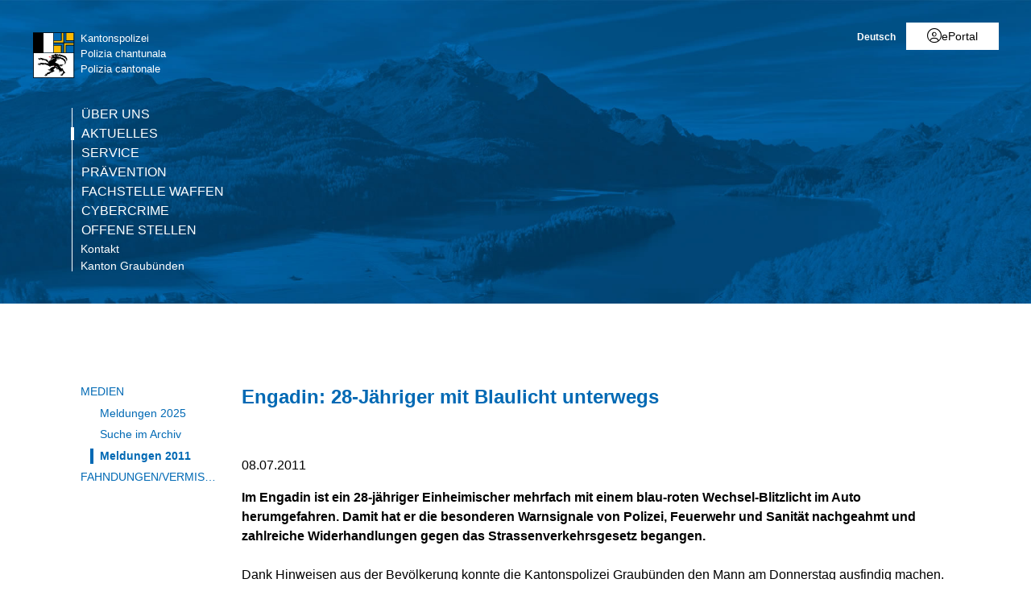

--- FILE ---
content_type: text/html; charset=utf-8
request_url: https://www.gr.ch/DE/institutionen/verwaltung/djsg/kapo/aktuelles/medien/2011/Seiten/201107081.aspx?mobilemenu=1
body_size: 2721
content:
<div id="ctl00_MobileNavigation" class="root">
	<ul class="multiChild"><li class="item1 category firstchild"><a href="/DE/institutionen/verwaltung/djsg/kapo/ueberuns/Seiten/default.aspx">Über uns</a><ul class="multiChild"><li class="item1 category firstchild"><a href="/DE/institutionen/verwaltung/djsg/kapo/ueberuns/regionenpolizei/Seiten/default.aspx">Regionenpolizei</a></li><li class="item2 category alternating"><a href="/DE/institutionen/verwaltung/djsg/kapo/ueberuns/verkehrspolizei/Seiten/start_vp.aspx">Verkehrspolizei</a></li><li class="item3 category"><a href="/DE/institutionen/verwaltung/djsg/kapo/ueberuns/kriminalpolizei/Seiten/default.aspx">Kriminalpolizei</a><ul class="multiChild"><li class="item1 category firstchild"><a href="/DE/institutionen/verwaltung/djsg/kapo/ueberuns/kriminalpolizei/spezialdienste/Seiten/default.aspx">Spezialdienste</a></li><li class="item2 category alternating"><a href="/DE/institutionen/verwaltung/djsg/kapo/ueberuns/kriminalpolizei/fahndung/Seiten/default.aspx">Fahndung</a></li><li class="item3 category"><a href="/DE/institutionen/verwaltung/djsg/kapo/ueberuns/kriminalpolizei/nachrichtendienst/Seiten/default.aspx">Kantonaler Nachrichtendienst</a></li><li class="item4 category alternating lastchild"><a href="/DE/institutionen/verwaltung/djsg/kapo/ueberuns/kriminalpolizei/kriminaltechnik/Seiten/default.aspx">Kriminaltechnik</a></li></ul></li><li class="item4 category alternating"><a href="/DE/institutionen/verwaltung/djsg/kapo/ueberuns/sicherheitspolizei/Seiten/default.aspx">Sicherheitspolizei</a><ul class="multiChild"><li class="item1 category firstchild"><a href="/DE/institutionen/verwaltung/djsg/kapo/ueberuns/sicherheitspolizei/alpinpolizei/Seiten/default.aspx">Alpinpolizei</a></li><li class="item2 category alternating"><a href="/DE/institutionen/verwaltung/djsg/kapo/ueberuns/sicherheitspolizei/diensthundegruppe/Seiten/start_dhg.aspx">Diensthundegruppe</a></li><li class="item3 category"><a href="/DE/institutionen/verwaltung/djsg/kapo/ueberuns/sicherheitspolizei/intervention/Seiten/default.aspx">Intervention</a></li><li class="item4 category alternating"><a href="/DE/institutionen/verwaltung/djsg/kapo/ueberuns/sicherheitspolizei/ordnungsdienst/Seiten/default.aspx">Ordnungsdienst</a></li><li class="item5 category"><a href="/DE/institutionen/verwaltung/djsg/kapo/ueberuns/sicherheitspolizei/polizeiflugdienst/Seiten/default.aspx">Polizeiflugdienst</a></li><li class="item6 category alternating lastchild"><a href="/DE/institutionen/verwaltung/djsg/kapo/ueberuns/sicherheitspolizei/verhandlungsgruppe/Seiten/default.aspx">Verhandlungsgruppe</a></li></ul></li><li class="item5 category"><a href="/DE/institutionen/verwaltung/djsg/kapo/ueberuns/kommandoabteilung/Seiten/kommando.aspx">Kommandoabteilung</a></li><li class="item6 category alternating"><a href="/DE/institutionen/verwaltung/djsg/kapo/ueberuns/personelles/Seiten/default.aspx">HR-Management</a><ul class="oneChild"><li class="item1 category firstchild lastchild"><a href="/DE/institutionen/verwaltung/djsg/kapo/ueberuns/personelles/polizeiberuf/Seiten/default.aspx">Polizeiberuf</a></li></ul></li><li class="item7 category"><a href="/DE/institutionen/verwaltung/djsg/kapo/ueberuns/logistik/Seiten/default.aspx">Logistik und Technik</a><ul class="multiChild"><li class="item1 category firstchild"><a href="/DE/institutionen/verwaltung/djsg/kapo/ueberuns/logistik/logistik/Seiten/start_logistik.aspx">Logistik</a></li><li class="item2 category alternating"><a href="/DE/institutionen/verwaltung/djsg/kapo/ueberuns/logistik/ict/Seiten/default.aspx">ICT</a></li><li class="item3 category"><a href="/DE/institutionen/verwaltung/djsg/kapo/ueberuns/logistik/funk/Seiten/default.aspx">Kompetenzzentrum Funk</a></li><li class="item4 category alternating"><a href="/DE/institutionen/verwaltung/djsg/kapo/ueberuns/logistik/infra_bauten/Seiten/default.aspx">Infrastruktur und Bauten</a></li><li class="item5 category lastchild"><a href="/DE/institutionen/verwaltung/djsg/kapo/ueberuns/logistik/finanzen_controlling/Seiten/default.aspx">Finanzen und Controlling</a></li></ul></li><li class="item8 category alternating"><a href="/DE/institutionen/verwaltung/djsg/kapo/ueberuns/komm_praevention/Seiten/default.aspx">Kommunikation / Prävention</a></li><li class="item9 category lastchild"><a href="/DE/institutionen/verwaltung/djsg/kapo/ueberuns/standort/Seiten/StandortundAdresse.aspx">Standorte</a><ul class="multiChild"><li class="item1 category firstchild"><a href="/DE/institutionen/verwaltung/djsg/kapo/ueberuns/standort/Seiten/PSP_Klosters.aspx">Polizeistützpunkt Klosters</a></li><li class="item2 category alternating"><a href="/DE/institutionen/verwaltung/djsg/kapo/ueberuns/standort/Seiten/PSP_Schiers.aspx">Polizeistützpunkt Schiers</a></li><li class="item3 category"><a href="/DE/institutionen/verwaltung/djsg/kapo/ueberuns/standort/Seiten/PSP_Tiefencastel.aspx">Polizeistützpunkt Tiefencastel</a></li><li class="item4 category alternating"><a href="/DE/institutionen/verwaltung/djsg/kapo/ueberuns/standort/Seiten/PSP_Savognin.aspx">Polizeistützpunkt Savognin</a></li><li class="item5 category"><a href="/DE/institutionen/verwaltung/djsg/kapo/ueberuns/standort/Seiten/PSP_Lenzerheide.aspx">Polizeistützpunkt Lenzerheide</a></li><li class="item6 category alternating"><a href="/DE/institutionen/verwaltung/djsg/kapo/ueberuns/standort/Seiten/VSP_Davos.aspx">Verkehrsstützpunkt Davos</a></li><li class="item7 category"><a href="/DE/institutionen/verwaltung/djsg/kapo/ueberuns/standort/Seiten/PSP_Samnaun.aspx">Polizeistützpunkt Samnaun</a></li><li class="item8 category alternating"><a href="/DE/institutionen/verwaltung/djsg/kapo/ueberuns/standort/Seiten/PSP_ValMuestair.aspx">Polizeistützpunkt Val Müstair</a></li><li class="item9 category"><a href="/DE/institutionen/verwaltung/djsg/kapo/ueberuns/standort/Seiten/CCVP_Mesolcina.aspx">Schwerverkehr</a></li><li class="item10 category alternating"><a href="/DE/institutionen/verwaltung/djsg/kapo/ueberuns/standort/Seiten/PSP_Mesocco.aspx">Polizeistützpunkt Mesocco</a></li><li class="item11 category"><a href="/DE/institutionen/verwaltung/djsg/kapo/ueberuns/standort/Seiten/PSP_Roveredo.aspx">Polizeistützpunkt Roveredo</a></li><li class="item12 category alternating"><a href="/DE/institutionen/verwaltung/djsg/kapo/ueberuns/standort/Seiten/PSP_Sufers.aspx">Polizeistützpunkt Sufers</a></li><li class="item13 category"><a href="/DE/institutionen/verwaltung/djsg/kapo/ueberuns/standort/Seiten/VSP_SanBernardino.aspx">Verkehrsstützpunkt Sud - San Bernardino</a></li><li class="item14 category alternating"><a href="/DE/institutionen/verwaltung/djsg/kapo/ueberuns/standort/Seiten/PSP_Arosa.aspx">Polizeistützpunkt Arosa</a></li><li class="item15 category"><a href="/DE/institutionen/verwaltung/djsg/kapo/ueberuns/standort/Seiten/PSP_Disentis.aspx">Polizeistützpunkt Disentis</a></li><li class="item16 category alternating"><a href="/DE/institutionen/verwaltung/djsg/kapo/ueberuns/standort/Seiten/PSP_Flims.aspx">Polizeistützpunkt Flims</a></li><li class="item17 category"><a href="/DE/institutionen/verwaltung/djsg/kapo/ueberuns/standort/Seiten/PSP_Ilanz.aspx">Polizeistützpunkt Ilanz</a></li><li class="item18 category alternating"><a href="/DE/institutionen/verwaltung/djsg/kapo/ueberuns/standort/Seiten/PSP_Landquart.aspx">Polizeistützpunkt Landquart</a></li><li class="item19 category"><a href="/DE/institutionen/verwaltung/djsg/kapo/ueberuns/standort/Seiten/PSP_Thusis.aspx">Polizeistützpunkt Thusis</a></li><li class="item20 category alternating"><a href="/DE/institutionen/verwaltung/djsg/kapo/ueberuns/standort/Seiten/VSP_Chur.aspx">Verkehrsstützpunkt Nord - Chur</a></li><li class="item21 category"><a href="/DE/institutionen/verwaltung/djsg/kapo/ueberuns/standort/Seiten/VSP_Thusis.aspx">Verkehrsstützpunkt Nord - Thusis</a></li><li class="item22 category alternating"><a href="/DE/institutionen/verwaltung/djsg/kapo/ueberuns/standort/Seiten/PSP_Castasegna.aspx">Polizeistützpunkt Castasegna</a></li><li class="item23 category"><a href="/DE/institutionen/verwaltung/djsg/kapo/ueberuns/standort/Seiten/PSP_Poschiavo.aspx">Polizeistützpunkt Poschiavo</a></li><li class="item24 category alternating"><a href="/DE/institutionen/verwaltung/djsg/kapo/ueberuns/standort/Seiten/PSP_Samedan.aspx">Polizeistützpunkt Samedan</a></li><li class="item25 category"><a href="/DE/institutionen/verwaltung/djsg/kapo/ueberuns/standort/Seiten/PSP_Scuol.aspx">Polizeistützpunkt Scuol</a></li><li class="item26 category alternating"><a href="/DE/institutionen/verwaltung/djsg/kapo/ueberuns/standort/Seiten/PSP_Zernez.aspx">Polizeistützpunkt Zernez</a></li><li class="item27 category"><a href="/DE/institutionen/verwaltung/djsg/kapo/ueberuns/standort/Seiten/KSP_Engiadina.aspx">Kriminalstützpunkt Engiadina - St. Moritz</a></li><li class="item28 category alternating"><a href="/DE/institutionen/verwaltung/djsg/kapo/ueberuns/standort/Seiten/PSP_Davos.aspx">Polizeistützpunkt Davos</a></li><li class="item29 category"><a href="/DE/institutionen/verwaltung/djsg/kapo/ueberuns/standort/Seiten/SVKZ_Unterrealta.aspx">Schwerverkehrskontrollzentrum Unterrealta</a></li><li class="item30 category alternating"><a href="/DE/institutionen/verwaltung/djsg/kapo/ueberuns/standort/Seiten/FahndungChur.aspx">Fahndung Chur</a></li><li class="item31 category lastchild"><a href="/DE/institutionen/verwaltung/djsg/kapo/ueberuns/standort/Seiten/Polizeikommando.aspx">Polizeikommando</a></li></ul></li></ul></li><li class="item2 category alternating selected"><a href="/DE/institutionen/verwaltung/djsg/kapo/aktuelles/Seiten/skip.aspx">Aktuelles</a><ul class="multiChild"><li class="item1 category selected firstchild"><a href="/DE/institutionen/verwaltung/djsg/kapo/aktuelles/medien/Seiten/uebersicht.aspx">Medien</a><ul class="multiChild"><li class="item1 category firstchild"><a href="/DE/institutionen/verwaltung/djsg/kapo/aktuelles/medien/2025/Seiten/Index2025.aspx">Meldungen 2025</a></li><li class="item2 category alternating selected lastchild"><a href="/DE/institutionen/verwaltung/djsg/kapo/aktuelles/medien/Seiten/suchen.aspx">Suche im Archiv</a></li></ul></li><li class="item2 category alternating lastchild"><a href="/DE/institutionen/verwaltung/djsg/kapo/aktuelles/fahndungen/Seiten/default.aspx">Fahndungen/Vermisste</a></li></ul></li><li class="item3 category"><a href="/DE/institutionen/verwaltung/djsg/kapo/service/Seiten/default.aspx">Service</a><ul class="multiChild"><li class="item1 category firstchild"><a href="/DE/institutionen/verwaltung/djsg/kapo/service/online/Seiten/uml.aspx">Online-Schalter</a><ul class="oneChild"><li class="item1 category firstchild lastchild"><a href="/DE/institutionen/verwaltung/djsg/kapo/service/online/Seiten/Online-Schalter.aspx">Online-Schalter</a></li></ul></li><li class="item2 category alternating"><a href="/DE/institutionen/verwaltung/djsg/kapo/service/reglementeundgesetze/Seiten/default.aspx">Reglemente / Gesetze</a></li><li class="item3 category"><a href="/DE/institutionen/verwaltung/djsg/kapo/service/feuerwerk/Seiten/default.aspx">Feuerwerk</a></li><li class="item4 category alternating"><a href="/DE/institutionen/verwaltung/djsg/kapo/service/transportbegleitungen/Seiten/default.aspx">Transportbegleitungen</a></li><li class="item5 category"><a href="/DE/institutionen/verwaltung/djsg/kapo/service/formulare/Seiten/default.aspx">Formulare</a></li><li class="item6 category alternating"><a href="/DE/institutionen/verwaltung/djsg/kapo/service/statistik/Seiten/default.aspx">Statistik</a></li><li class="item7 category lastchild"><a href="/DE/institutionen/verwaltung/djsg/kapo/service/polizeimuseum/Seiten/default.aspx">Polizeimuseum</a></li></ul></li><li class="item4 category alternating"><a href="/DE/institutionen/verwaltung/djsg/kapo/praevention/Seiten/start_praevention.aspx">Prävention</a><ul class="multiChild"><li class="item1 category firstchild"><a href="/DE/institutionen/verwaltung/djsg/kapo/praevention/verkehrspr%c3%a4vention/Seiten/start_verkehrspraevention.aspx">Verkehrsprävention</a></li><li class="item2 category alternating"><a href="/DE/institutionen/verwaltung/djsg/kapo/praevention/kriminalpr%c3%a4vention/Seiten/start_kriminalpraevention.aspx">Kriminalprävention</a></li><li class="item3 category"><a href="/DE/institutionen/verwaltung/djsg/kapo/praevention/jugendpr%c3%a4vention/Seiten/start_jugendpraevention.aspx">Jugendprävention</a></li><li class="item4 category alternating"><a href="/DE/institutionen/verwaltung/djsg/kapo/praevention/motorradunfallpraevention/Seiten/start_vu_moto.aspx">Motorradunfallprävention</a></li><li class="item5 category"><a href="/DE/institutionen/verwaltung/djsg/kapo/praevention/ueber_uns/Seiten/start_wir.aspx">Über uns</a></li><li class="item6 category alternating lastchild"><a href="/DE/institutionen/verwaltung/djsg/kapo/praevention/termine_agenda_aktuelles/Seiten/start_aktuelles.aspx">Aktuelles - Termine/Agenda</a></li></ul></li><li class="item5 category"><a href="/DE/institutionen/verwaltung/djsg/kapo/fd_waffen/Seiten/start.aspx">Fachstelle Waffen</a><ul class="multiChild"><li class="item1 category firstchild"><a href="/DE/institutionen/verwaltung/djsg/kapo/fd_waffen/news/Seiten/default.aspx">Aktuelles Waffen</a></li><li class="item2 category alternating"><a href="/DE/institutionen/verwaltung/djsg/kapo/fd_waffen/waffenerwerb/Seiten/default.aspx">Waffenerwerb</a></li><li class="item3 category"><a href="/DE/institutionen/verwaltung/djsg/kapo/fd_waffen/meld_waffen/Seiten/default.aspx">Meldepflichtige Waffen</a></li><li class="item4 category alternating"><a href="/DE/institutionen/verwaltung/djsg/kapo/fd_waffen/bew_waffen/Seiten/default.aspx">Bewilligungspflichtige Waffen</a></li><li class="item5 category"><a href="/DE/institutionen/verwaltung/djsg/kapo/fd_waffen/ges_form/Seiten/default.aspx">Gesuche und Formulare</a></li><li class="item6 category alternating"><a href="/DE/institutionen/verwaltung/djsg/kapo/fd_waffen/abgabe_waffen_munition/Seiten/default.aspx">Freiwillige Abgabe von Waffen und Munition</a></li><li class="item7 category"><a href="/DE/institutionen/verwaltung/djsg/kapo/fd_waffen/eu_pass/Seiten/default.aspx">Europäischer Feuerwaffenpass</a></li><li class="item8 category alternating lastchild"><a href="/DE/institutionen/verwaltung/djsg/kapo/fd_waffen/faq_waffen/Seiten/default.aspx">FAQ's</a></li></ul></li><li class="item6 category alternating"><a href="/DE/institutionen/verwaltung/djsg/kapo/cybercrime/Seiten/welcome_cyc.aspx">Cybercrime</a><ul class="multiChild"><li class="item1 category firstchild"><a href="/DE/institutionen/verwaltung/djsg/kapo/cybercrime/cyc_aktuelles/Seiten/default.aspx">Cybercrime Aktuelles</a></li><li class="item2 category alternating"><a href="/DE/institutionen/verwaltung/djsg/kapo/cybercrime/sicherheit/Seiten/default.aspx">Tipps zur Cybersicherheit</a></li><li class="item3 category"><a href="/DE/institutionen/verwaltung/djsg/kapo/cybercrime/links/Seiten/default.aspx">Informationen / Links</a></li><li class="item4 category alternating"><a href="/DE/institutionen/verwaltung/djsg/kapo/cybercrime/CYC_QA/Seiten/default.aspx">Q&A</a></li><li class="item5 category lastchild"><a href="/DE/institutionen/verwaltung/djsg/kapo/cybercrime/cyc_team/Seiten/default.aspx">Über uns</a></li></ul></li><li class="item7 category lastchild"><a href="/DE/institutionen/verwaltung/djsg/kapo/stellen/Seiten/stellen.aspx">Offene Stellen</a></li><li class="meta-navigation"><a class="home" href="https://www.gr.ch/de">Kanton Graubünden</a></li></ul>
</div><!-- Gerendert mit Cacheprofil:Öffentliches Internet (vollständig anonym) bei: 2025-12-10T17:33:07 -->

--- FILE ---
content_type: image/svg+xml
request_url: https://cdn.gr.ch/gr/prod/images/icons-set/weiss/social/x.svg
body_size: 618
content:
<?xml version="1.0" encoding="utf-8"?>
<!-- Generator: Adobe Illustrator 27.7.0, SVG Export Plug-In . SVG Version: 6.00 Build 0)  -->
<svg version="1.1" id="Ebene_1" xmlns="http://www.w3.org/2000/svg" xmlns:xlink="http://www.w3.org/1999/xlink" x="0px" y="0px"
	 viewBox="0 0 30 30" style="enable-background:new 0 0 30 30;" xml:space="preserve">
<style type="text/css">
	.st0{fill:#ffffff;}
</style>
<path class="st0" d="M17,13.4l7.6-8.9h-1.8l-6.6,7.7l-5.3-7.7H4.7l8,11.7l-8,9.3h1.8l7-8.1l5.6,8.1h6.1L17,13.4L17,13.4z M14.5,16.3
	l-0.8-1.2L7.2,5.9H10l5.2,7.5l0.8,1.2l6.8,9.7H20L14.5,16.3L14.5,16.3z"/>
</svg>


--- FILE ---
content_type: text/javascript
request_url: https://cdn.gr.ch/gr/prod/js/main.v2.js
body_size: 71138
content:
function Override(){AjaxControlToolkit.AutoCompleteBehavior.prototype._getSuggestion=function(){var e=this,t=Srch.ScriptApplicationManager.get_clientRuntimeContext();try{var n=this._currentPrefix,i=Srch.AU.get_querySuggestionLanguage(),o={url:t.get_url(),sourceId:this._sourceId,query:this._currentPrefix,language:i,numberOfQuerySuggestions:this._queryCount,numberOfResultSuggestions:this._personalResultCount,preQuerySuggestions:!0,hitHighlighting:!0,showPeopleNameSuggestions:this._showPeopleNameSuggestions,capitalizeFirstLetters:this._showPeopleNameSuggestions,prefixMatchAllTerms:!1};try{var s,r=[],a=[];jQuery.ajax({url:"_vti_bin/GR/SearchSuggestions.ashx",data:o,async:!0,dataType:"json",success:function(t){$.each(t.Queries,(function(){var e=new Microsoft.SharePoint.Client.Search.Query.QuerySuggestionQuery;e.set_query(this.Query),e.set_isPersonal(this.IsPersonal),r.push(e)})),$.each(t.PersonalResults,(function(){var e=new Microsoft.SharePoint.Client.Search.Query.PersonalResultSuggestion;e.set_highlightedTitle(this.HighlightedTitle),e.set_isBestBet(this.IsBestBet),e.set_title(this.Title),e.set_url(this.Url),a.push(e)})),s=t.PeopleNames;var i=new Microsoft.SharePoint.Client.Search.Query.QuerySuggestionResults;i.set_queries(r),i.set_peopleNames(s),i.set_personalResults(a),e._update(n,i,!0)},error:function(){}})}catch(e){Srch.U.trace(null,"AutoCompleteBehavior._update",e.toString())}}catch(e){Srch.U.trace(null,"AutoCompleteBehavior._getSuggestion",e.toString())}$common.updateFormToRefreshATDeviceBuffer()}}function removeCookie(e){document.cookie=e+"=; Path=/; Expires=Thu, 01 Jan 1970 00:00:01 GMT;"}function ManageLanguageCookie(){var e=jQuery("#LanguageSelectionList");e.length>0&&jQuery("a",e).click((function(e){e.preventDefault();var t=jQuery(this).attr("href");if(t.indexOf("/DE/")>-1)removeCookie("VariationSettingsLanguageIsoCode");else{var n=new Date;n.setMonth(n.getMonth()+12),document.cookie="VariationSettingsLanguageIsoCode="+t.split("/")[1]+"; path=/; expires="+n.toUTCString()}window.location.href=t}))}function AdjustLayout4NewLayout(){jQuery("#MainContent").parent().append(jQuery("div.Box.Item2"))}function fixWidthSearchField(){jQuery(".ms-qSuggest-list").each((function(){var e=jQuery(this);e.width(e.parent().parent().parent().width())}))}function buildAccordion(){if(jQuery("body").hasClass("Edit"))window.setTimeout((function(){console.log("starting cleanup accordion html"),jQuery("div.RadEditor").find("div.reContentArea").find("div.accordion-container").contents().unwrap()}),500);else{var e=null;jQuery("h2.accordion").each((function(){var t=jQuery(this);t.next().hasClass("accordion-container")||(e=jQuery('<div class="accordion-container"></div>'),t.after(e))})),jQuery("h2.accordion").on("click touch",(function(){var e=jQuery(this);e.siblings("h2.accordion").removeClass("on"),e.next().hasClass("expanded")?(e.attr("aria-expanded","false"),e.removeClass("on"),e.next().removeClass("expanded"),e.next().hide(),e.next().attr("aria-hidden","true")):(e.addClass("on"),e.attr("aria-expanded","true"),e.next().addClass("expanded"),e.next().show(),e.next().attr("aria-hidden","false"))})),jQuery("div.accordion-container").each((function(){var e=jQuery(this);if(e.hide(),!1===jQuery(this).parent().hasClass("accordion-content")&&(jQuery(this).parent().addClass("accordion-content"),jQuery(this).parent().attr("aria-label","Accordion Container")),0===e.children().length)for(var t=e.next(),n=0;t.length>0&&n<300&&!1===t.hasClass("accordion")&&"H2"!==t.prop("tagName");)e.append(t),t=e.next(),n++}));var t=0;jQuery(".accordion-content").each((function(){t++,jQuery(this).find("div.accordion-container:first").show(),jQuery(this).find("div.accordion-container:first").toggleClass("expanded"),jQuery(this).find("h2.accordion:first").toggleClass("on"),jQuery(this).find("h2.accordion").attr("aria-expanded","false"),jQuery(this).find("div.accordion-container").attr("aria-hidden","true"),jQuery(this).find("h2.accordion:first").attr("aria-expanded","true"),jQuery(this).find("div.accordion-container:first").attr("aria-hidden","false");var e="accordion-content-"+t+"-tab-",n=0;jQuery("h2.accordion",jQuery(this)).each((function(){n++,jQuery(this).attr("aria-controls",e+n),jQuery(this).next().attr("id",e+n)}))}))}}function GetUrlParameterByKeyValue(e,t,n,i){var o="";null==n&&(n=window.location.href);var s,r=n.indexOf("#");if(r>=0&&(n=n.substr(0,r)),i?(e=e.toLowerCase(),s=n.toLowerCase()):s=n,-1==(r=s.indexOf("&"+e+"="))&&(r=s.indexOf("?"+e+"=")),-1!=r){var a=n.indexOf("&",r+1);-1==a&&(a=n.length),o=n.substring(r+e.length+2,a)}return t?o:decodeURIComponent(o)}function jumpToAnchor(){var e=GetUrlParameterByKeyValue("anchor");if(e){var t="a[name='"+e+"']",n=document.querySelector(t);if(null!==n){n.scrollIntoView(!0);var i=window.pageYOffset;i&&window.scroll(0,i-150)}}}!function(){"use strict";if("object"==typeof window)if("IntersectionObserver"in window&&"IntersectionObserverEntry"in window&&"intersectionRatio"in window.IntersectionObserverEntry.prototype)"isIntersecting"in window.IntersectionObserverEntry.prototype||Object.defineProperty(window.IntersectionObserverEntry.prototype,"isIntersecting",{get:function(){return this.intersectionRatio>0}});else{var e=window.document,t=[];i.prototype.THROTTLE_TIMEOUT=100,i.prototype.POLL_INTERVAL=null,i.prototype.USE_MUTATION_OBSERVER=!0,i.prototype.observe=function(e){if(!this._observationTargets.some((function(t){return t.element==e}))){if(!e||1!=e.nodeType)throw new Error("target must be an Element");this._registerInstance(),this._observationTargets.push({element:e,entry:null}),this._monitorIntersections(),this._checkForIntersections()}},i.prototype.unobserve=function(e){this._observationTargets=this._observationTargets.filter((function(t){return t.element!=e})),this._observationTargets.length||(this._unmonitorIntersections(),this._unregisterInstance())},i.prototype.disconnect=function(){this._observationTargets=[],this._unmonitorIntersections(),this._unregisterInstance()},i.prototype.takeRecords=function(){var e=this._queuedEntries.slice();return this._queuedEntries=[],e},i.prototype._initThresholds=function(e){var t=e||[0];return Array.isArray(t)||(t=[t]),t.sort().filter((function(e,t,n){if("number"!=typeof e||isNaN(e)||e<0||e>1)throw new Error("threshold must be a number between 0 and 1 inclusively");return e!==n[t-1]}))},i.prototype._parseRootMargin=function(e){var t=(e||"0px").split(/\s+/).map((function(e){var t=/^(-?\d*\.?\d+)(px|%)$/.exec(e);if(!t)throw new Error("rootMargin must be specified in pixels or percent");return{value:parseFloat(t[1]),unit:t[2]}}));return t[1]=t[1]||t[0],t[2]=t[2]||t[0],t[3]=t[3]||t[1],t},i.prototype._monitorIntersections=function(){this._monitoringIntersections||(this._monitoringIntersections=!0,this.POLL_INTERVAL?this._monitoringInterval=setInterval(this._checkForIntersections,this.POLL_INTERVAL):(o(window,"resize",this._checkForIntersections,!0),o(e,"scroll",this._checkForIntersections,!0),this.USE_MUTATION_OBSERVER&&"MutationObserver"in window&&(this._domObserver=new MutationObserver(this._checkForIntersections),this._domObserver.observe(e,{attributes:!0,childList:!0,characterData:!0,subtree:!0}))))},i.prototype._unmonitorIntersections=function(){this._monitoringIntersections&&(this._monitoringIntersections=!1,clearInterval(this._monitoringInterval),this._monitoringInterval=null,s(window,"resize",this._checkForIntersections,!0),s(e,"scroll",this._checkForIntersections,!0),this._domObserver&&(this._domObserver.disconnect(),this._domObserver=null))},i.prototype._checkForIntersections=function(){var e=this._rootIsInDom(),t=e?this._getRootRect():{top:0,bottom:0,left:0,right:0,width:0,height:0};this._observationTargets.forEach((function(i){var o=i.element,s=r(o),a=this._rootContainsTarget(o),l=i.entry,d=e&&a&&this._computeTargetAndRootIntersection(o,t),c=i.entry=new n({time:window.performance&&performance.now&&performance.now(),target:o,boundingClientRect:s,rootBounds:t,intersectionRect:d});l?e&&a?this._hasCrossedThreshold(l,c)&&this._queuedEntries.push(c):l&&l.isIntersecting&&this._queuedEntries.push(c):this._queuedEntries.push(c)}),this),this._queuedEntries.length&&this._callback(this.takeRecords(),this)},i.prototype._computeTargetAndRootIntersection=function(t,n){if("none"!=window.getComputedStyle(t).display){for(var i,o,s,a,d,c,u,p,h=r(t),f=l(t),m=!1;!m;){var v=null,g=1==f.nodeType?window.getComputedStyle(f):{};if("none"==g.display)return;if(f==this.root||f==e?(m=!0,v=n):f!=e.body&&f!=e.documentElement&&"visible"!=g.overflow&&(v=r(f)),v&&(i=v,o=h,s=void 0,a=void 0,d=void 0,c=void 0,u=void 0,p=void 0,s=Math.max(i.top,o.top),a=Math.min(i.bottom,o.bottom),d=Math.max(i.left,o.left),c=Math.min(i.right,o.right),p=a-s,!(h=(u=c-d)>=0&&p>=0&&{top:s,bottom:a,left:d,right:c,width:u,height:p})))break;f=l(f)}return h}},i.prototype._getRootRect=function(){var t;if(this.root)t=r(this.root);else{var n=e.documentElement,i=e.body;t={top:0,left:0,right:n.clientWidth||i.clientWidth,width:n.clientWidth||i.clientWidth,bottom:n.clientHeight||i.clientHeight,height:n.clientHeight||i.clientHeight}}return this._expandRectByRootMargin(t)},i.prototype._expandRectByRootMargin=function(e){var t=this._rootMarginValues.map((function(t,n){return"px"==t.unit?t.value:t.value*(n%2?e.width:e.height)/100})),n={top:e.top-t[0],right:e.right+t[1],bottom:e.bottom+t[2],left:e.left-t[3]};return n.width=n.right-n.left,n.height=n.bottom-n.top,n},i.prototype._hasCrossedThreshold=function(e,t){var n=e&&e.isIntersecting?e.intersectionRatio||0:-1,i=t.isIntersecting?t.intersectionRatio||0:-1;if(n!==i)for(var o=0;o<this.thresholds.length;o++){var s=this.thresholds[o];if(s==n||s==i||s<n!=s<i)return!0}},i.prototype._rootIsInDom=function(){return!this.root||a(e,this.root)},i.prototype._rootContainsTarget=function(t){return a(this.root||e,t)},i.prototype._registerInstance=function(){t.indexOf(this)<0&&t.push(this)},i.prototype._unregisterInstance=function(){var e=t.indexOf(this);-1!=e&&t.splice(e,1)},window.IntersectionObserver=i,window.IntersectionObserverEntry=n}function n(e){this.time=e.time,this.target=e.target,this.rootBounds=e.rootBounds,this.boundingClientRect=e.boundingClientRect,this.intersectionRect=e.intersectionRect||{top:0,bottom:0,left:0,right:0,width:0,height:0},this.isIntersecting=!!e.intersectionRect;var t=this.boundingClientRect,n=t.width*t.height,i=this.intersectionRect,o=i.width*i.height;this.intersectionRatio=n?Number((o/n).toFixed(4)):this.isIntersecting?1:0}function i(e,t){var n,i,o,s=t||{};if("function"!=typeof e)throw new Error("callback must be a function");if(s.root&&1!=s.root.nodeType)throw new Error("root must be an Element");this._checkForIntersections=(n=this._checkForIntersections.bind(this),i=this.THROTTLE_TIMEOUT,o=null,function(){o||(o=setTimeout((function(){n(),o=null}),i))}),this._callback=e,this._observationTargets=[],this._queuedEntries=[],this._rootMarginValues=this._parseRootMargin(s.rootMargin),this.thresholds=this._initThresholds(s.threshold),this.root=s.root||null,this.rootMargin=this._rootMarginValues.map((function(e){return e.value+e.unit})).join(" ")}function o(e,t,n,i){"function"==typeof e.addEventListener?e.addEventListener(t,n,i||!1):"function"==typeof e.attachEvent&&e.attachEvent("on"+t,n)}function s(e,t,n,i){"function"==typeof e.removeEventListener?e.removeEventListener(t,n,i||!1):"function"==typeof e.detatchEvent&&e.detatchEvent("on"+t,n)}function r(e){var t;try{t=e.getBoundingClientRect()}catch(e){}return t?(t.width&&t.height||(t={top:t.top,right:t.right,bottom:t.bottom,left:t.left,width:t.right-t.left,height:t.bottom-t.top}),t):{top:0,bottom:0,left:0,right:0,width:0,height:0}}function a(e,t){for(var n=t;n;){if(n==e)return!0;n=l(n)}return!1}function l(e){var t=e.parentNode;return t&&11==t.nodeType&&t.host?t.host:t&&t.assignedSlot?t.assignedSlot.parentNode:t}}(),function(e,t){"use strict";"object"==typeof module&&"object"==typeof module.exports?module.exports=e.document?t(e,!0):function(e){if(!e.document)throw new Error("jQuery requires a window with a document");return t(e)}:t(e)}("undefined"!=typeof window?window:this,(function(e,t){"use strict";var n=[],i=Object.getPrototypeOf,o=n.slice,s=n.flat?function(e){return n.flat.call(e)}:function(e){return n.concat.apply([],e)},r=n.push,a=n.indexOf,l={},d=l.toString,c=l.hasOwnProperty,u=c.toString,p=u.call(Object),h={},f=function(e){return"function"==typeof e&&"number"!=typeof e.nodeType&&"function"!=typeof e.item},m=function(e){return null!=e&&e===e.window},v=e.document,g={type:!0,src:!0,nonce:!0,noModule:!0};function b(e,t,n){var i,o,s=(n=n||v).createElement("script");if(s.text=e,t)for(i in g)(o=t[i]||t.getAttribute&&t.getAttribute(i))&&s.setAttribute(i,o);n.head.appendChild(s).parentNode.removeChild(s)}function y(e){return null==e?e+"":"object"==typeof e||"function"==typeof e?l[d.call(e)]||"object":typeof e}var w="3.7.1",x=/HTML$/i,C=function(e,t){return new C.fn.init(e,t)};function k(e){var t=!!e&&"length"in e&&e.length,n=y(e);return!f(e)&&!m(e)&&("array"===n||0===t||"number"==typeof t&&0<t&&t-1 in e)}function _(e,t){return e.nodeName&&e.nodeName.toLowerCase()===t.toLowerCase()}C.fn=C.prototype={jquery:w,constructor:C,length:0,toArray:function(){return o.call(this)},get:function(e){return null==e?o.call(this):e<0?this[e+this.length]:this[e]},pushStack:function(e){var t=C.merge(this.constructor(),e);return t.prevObject=this,t},each:function(e){return C.each(this,e)},map:function(e){return this.pushStack(C.map(this,(function(t,n){return e.call(t,n,t)})))},slice:function(){return this.pushStack(o.apply(this,arguments))},first:function(){return this.eq(0)},last:function(){return this.eq(-1)},even:function(){return this.pushStack(C.grep(this,(function(e,t){return(t+1)%2})))},odd:function(){return this.pushStack(C.grep(this,(function(e,t){return t%2})))},eq:function(e){var t=this.length,n=+e+(e<0?t:0);return this.pushStack(0<=n&&n<t?[this[n]]:[])},end:function(){return this.prevObject||this.constructor()},push:r,sort:n.sort,splice:n.splice},C.extend=C.fn.extend=function(){var e,t,n,i,o,s,r=arguments[0]||{},a=1,l=arguments.length,d=!1;for("boolean"==typeof r&&(d=r,r=arguments[a]||{},a++),"object"==typeof r||f(r)||(r={}),a===l&&(r=this,a--);a<l;a++)if(null!=(e=arguments[a]))for(t in e)i=e[t],"__proto__"!==t&&r!==i&&(d&&i&&(C.isPlainObject(i)||(o=Array.isArray(i)))?(n=r[t],s=o&&!Array.isArray(n)?[]:o||C.isPlainObject(n)?n:{},o=!1,r[t]=C.extend(d,s,i)):void 0!==i&&(r[t]=i));return r},C.extend({expando:"jQuery"+(w+Math.random()).replace(/\D/g,""),isReady:!0,error:function(e){throw new Error(e)},noop:function(){},isPlainObject:function(e){var t,n;return!(!e||"[object Object]"!==d.call(e)||(t=i(e))&&("function"!=typeof(n=c.call(t,"constructor")&&t.constructor)||u.call(n)!==p))},isEmptyObject:function(e){var t;for(t in e)return!1;return!0},globalEval:function(e,t,n){b(e,{nonce:t&&t.nonce},n)},each:function(e,t){var n,i=0;if(k(e))for(n=e.length;i<n&&!1!==t.call(e[i],i,e[i]);i++);else for(i in e)if(!1===t.call(e[i],i,e[i]))break;return e},text:function(e){var t,n="",i=0,o=e.nodeType;if(!o)for(;t=e[i++];)n+=C.text(t);return 1===o||11===o?e.textContent:9===o?e.documentElement.textContent:3===o||4===o?e.nodeValue:n},makeArray:function(e,t){var n=t||[];return null!=e&&(k(Object(e))?C.merge(n,"string"==typeof e?[e]:e):r.call(n,e)),n},inArray:function(e,t,n){return null==t?-1:a.call(t,e,n)},isXMLDoc:function(e){var t=e&&e.namespaceURI,n=e&&(e.ownerDocument||e).documentElement;return!x.test(t||n&&n.nodeName||"HTML")},merge:function(e,t){for(var n=+t.length,i=0,o=e.length;i<n;i++)e[o++]=t[i];return e.length=o,e},grep:function(e,t,n){for(var i=[],o=0,s=e.length,r=!n;o<s;o++)!t(e[o],o)!==r&&i.push(e[o]);return i},map:function(e,t,n){var i,o,r=0,a=[];if(k(e))for(i=e.length;r<i;r++)null!=(o=t(e[r],r,n))&&a.push(o);else for(r in e)null!=(o=t(e[r],r,n))&&a.push(o);return s(a)},guid:1,support:h}),"function"==typeof Symbol&&(C.fn[Symbol.iterator]=n[Symbol.iterator]),C.each("Boolean Number String Function Array Date RegExp Object Error Symbol".split(" "),(function(e,t){l["[object "+t+"]"]=t.toLowerCase()}));var T=n.pop,S=n.sort,$=n.splice,A="[\\x20\\t\\r\\n\\f]",P=new RegExp("^"+A+"+|((?:^|[^\\\\])(?:\\\\.)*)"+A+"+$","g");C.contains=function(e,t){var n=t&&t.parentNode;return e===n||!(!n||1!==n.nodeType||!(e.contains?e.contains(n):e.compareDocumentPosition&&16&e.compareDocumentPosition(n)))};var j=/([\0-\x1f\x7f]|^-?\d)|^-$|[^\x80-\uFFFF\w-]/g;function E(e,t){return t?"\0"===e?"�":e.slice(0,-1)+"\\"+e.charCodeAt(e.length-1).toString(16)+" ":"\\"+e}C.escapeSelector=function(e){return(e+"").replace(j,E)};var M=v,I=r;!function(){var t,i,s,r,l,d,u,p,f,m,v=I,g=C.expando,b=0,y=0,w=ee(),x=ee(),k=ee(),j=ee(),E=function(e,t){return e===t&&(l=!0),0},O="checked|selected|async|autofocus|autoplay|controls|defer|disabled|hidden|ismap|loop|multiple|open|readonly|required|scoped",L="(?:\\\\[\\da-fA-F]{1,6}"+A+"?|\\\\[^\\r\\n\\f]|[\\w-]|[^\0-\\x7f])+",D="\\["+A+"*("+L+")(?:"+A+"*([*^$|!~]?=)"+A+"*(?:'((?:\\\\.|[^\\\\'])*)'|\"((?:\\\\.|[^\\\\\"])*)\"|("+L+"))|)"+A+"*\\]",N=":("+L+")(?:\\((('((?:\\\\.|[^\\\\'])*)'|\"((?:\\\\.|[^\\\\\"])*)\")|((?:\\\\.|[^\\\\()[\\]]|"+D+")*)|.*)\\)|)",H=new RegExp(A+"+","g"),R=new RegExp("^"+A+"*,"+A+"*"),q=new RegExp("^"+A+"*([>+~]|"+A+")"+A+"*"),z=new RegExp(A+"|>"),W=new RegExp(N),F=new RegExp("^"+L+"$"),U={ID:new RegExp("^#("+L+")"),CLASS:new RegExp("^\\.("+L+")"),TAG:new RegExp("^("+L+"|[*])"),ATTR:new RegExp("^"+D),PSEUDO:new RegExp("^"+N),CHILD:new RegExp("^:(only|first|last|nth|nth-last)-(child|of-type)(?:\\("+A+"*(even|odd|(([+-]|)(\\d*)n|)"+A+"*(?:([+-]|)"+A+"*(\\d+)|))"+A+"*\\)|)","i"),bool:new RegExp("^(?:"+O+")$","i"),needsContext:new RegExp("^"+A+"*[>+~]|:(even|odd|eq|gt|lt|nth|first|last)(?:\\("+A+"*((?:-\\d)?\\d*)"+A+"*\\)|)(?=[^-]|$)","i")},B=/^(?:input|select|textarea|button)$/i,Q=/^h\d$/i,V=/^(?:#([\w-]+)|(\w+)|\.([\w-]+))$/,X=/[+~]/,G=new RegExp("\\\\[\\da-fA-F]{1,6}"+A+"?|\\\\([^\\r\\n\\f])","g"),Y=function(e,t){var n="0x"+e.slice(1)-65536;return t||(n<0?String.fromCharCode(n+65536):String.fromCharCode(n>>10|55296,1023&n|56320))},J=function(){le()},Z=pe((function(e){return!0===e.disabled&&_(e,"fieldset")}),{dir:"parentNode",next:"legend"});try{v.apply(n=o.call(M.childNodes),M.childNodes),n[M.childNodes.length].nodeType}catch(t){v={apply:function(e,t){I.apply(e,o.call(t))},call:function(e){I.apply(e,o.call(arguments,1))}}}function K(e,t,n,i){var o,s,r,a,l,c,u,m=t&&t.ownerDocument,b=t?t.nodeType:9;if(n=n||[],"string"!=typeof e||!e||1!==b&&9!==b&&11!==b)return n;if(!i&&(le(t),t=t||d,p)){if(11!==b&&(l=V.exec(e)))if(o=l[1]){if(9===b){if(!(r=t.getElementById(o)))return n;if(r.id===o)return v.call(n,r),n}else if(m&&(r=m.getElementById(o))&&K.contains(t,r)&&r.id===o)return v.call(n,r),n}else{if(l[2])return v.apply(n,t.getElementsByTagName(e)),n;if((o=l[3])&&t.getElementsByClassName)return v.apply(n,t.getElementsByClassName(o)),n}if(!(j[e+" "]||f&&f.test(e))){if(u=e,m=t,1===b&&(z.test(e)||q.test(e))){for((m=X.test(e)&&ae(t.parentNode)||t)==t&&h.scope||((a=t.getAttribute("id"))?a=C.escapeSelector(a):t.setAttribute("id",a=g)),s=(c=ce(e)).length;s--;)c[s]=(a?"#"+a:":scope")+" "+ue(c[s]);u=c.join(",")}try{return v.apply(n,m.querySelectorAll(u)),n}catch(t){j(e,!0)}finally{a===g&&t.removeAttribute("id")}}}return be(e.replace(P,"$1"),t,n,i)}function ee(){var e=[];return function t(n,o){return e.push(n+" ")>i.cacheLength&&delete t[e.shift()],t[n+" "]=o}}function te(e){return e[g]=!0,e}function ne(e){var t=d.createElement("fieldset");try{return!!e(t)}catch(e){return!1}finally{t.parentNode&&t.parentNode.removeChild(t),t=null}}function ie(e){return function(t){return _(t,"input")&&t.type===e}}function oe(e){return function(t){return(_(t,"input")||_(t,"button"))&&t.type===e}}function se(e){return function(t){return"form"in t?t.parentNode&&!1===t.disabled?"label"in t?"label"in t.parentNode?t.parentNode.disabled===e:t.disabled===e:t.isDisabled===e||t.isDisabled!==!e&&Z(t)===e:t.disabled===e:"label"in t&&t.disabled===e}}function re(e){return te((function(t){return t=+t,te((function(n,i){for(var o,s=e([],n.length,t),r=s.length;r--;)n[o=s[r]]&&(n[o]=!(i[o]=n[o]))}))}))}function ae(e){return e&&void 0!==e.getElementsByTagName&&e}function le(e){var t,n=e?e.ownerDocument||e:M;return n!=d&&9===n.nodeType&&n.documentElement&&(u=(d=n).documentElement,p=!C.isXMLDoc(d),m=u.matches||u.webkitMatchesSelector||u.msMatchesSelector,u.msMatchesSelector&&M!=d&&(t=d.defaultView)&&t.top!==t&&t.addEventListener("unload",J),h.getById=ne((function(e){return u.appendChild(e).id=C.expando,!d.getElementsByName||!d.getElementsByName(C.expando).length})),h.disconnectedMatch=ne((function(e){return m.call(e,"*")})),h.scope=ne((function(){return d.querySelectorAll(":scope")})),h.cssHas=ne((function(){try{return d.querySelector(":has(*,:jqfake)"),!1}catch(e){return!0}})),h.getById?(i.filter.ID=function(e){var t=e.replace(G,Y);return function(e){return e.getAttribute("id")===t}},i.find.ID=function(e,t){if(void 0!==t.getElementById&&p){var n=t.getElementById(e);return n?[n]:[]}}):(i.filter.ID=function(e){var t=e.replace(G,Y);return function(e){var n=void 0!==e.getAttributeNode&&e.getAttributeNode("id");return n&&n.value===t}},i.find.ID=function(e,t){if(void 0!==t.getElementById&&p){var n,i,o,s=t.getElementById(e);if(s){if((n=s.getAttributeNode("id"))&&n.value===e)return[s];for(o=t.getElementsByName(e),i=0;s=o[i++];)if((n=s.getAttributeNode("id"))&&n.value===e)return[s]}return[]}}),i.find.TAG=function(e,t){return void 0!==t.getElementsByTagName?t.getElementsByTagName(e):t.querySelectorAll(e)},i.find.CLASS=function(e,t){if(void 0!==t.getElementsByClassName&&p)return t.getElementsByClassName(e)},f=[],ne((function(e){var t;u.appendChild(e).innerHTML="<a id='"+g+"' href='' disabled='disabled'></a><select id='"+g+"-\r\\' disabled='disabled'><option selected=''></option></select>",e.querySelectorAll("[selected]").length||f.push("\\["+A+"*(?:value|"+O+")"),e.querySelectorAll("[id~="+g+"-]").length||f.push("~="),e.querySelectorAll("a#"+g+"+*").length||f.push(".#.+[+~]"),e.querySelectorAll(":checked").length||f.push(":checked"),(t=d.createElement("input")).setAttribute("type","hidden"),e.appendChild(t).setAttribute("name","D"),u.appendChild(e).disabled=!0,2!==e.querySelectorAll(":disabled").length&&f.push(":enabled",":disabled"),(t=d.createElement("input")).setAttribute("name",""),e.appendChild(t),e.querySelectorAll("[name='']").length||f.push("\\["+A+"*name"+A+"*="+A+"*(?:''|\"\")")})),h.cssHas||f.push(":has"),f=f.length&&new RegExp(f.join("|")),E=function(e,t){if(e===t)return l=!0,0;var n=!e.compareDocumentPosition-!t.compareDocumentPosition;return n||(1&(n=(e.ownerDocument||e)==(t.ownerDocument||t)?e.compareDocumentPosition(t):1)||!h.sortDetached&&t.compareDocumentPosition(e)===n?e===d||e.ownerDocument==M&&K.contains(M,e)?-1:t===d||t.ownerDocument==M&&K.contains(M,t)?1:r?a.call(r,e)-a.call(r,t):0:4&n?-1:1)}),d}for(t in K.matches=function(e,t){return K(e,null,null,t)},K.matchesSelector=function(e,t){if(le(e),p&&!j[t+" "]&&(!f||!f.test(t)))try{var n=m.call(e,t);if(n||h.disconnectedMatch||e.document&&11!==e.document.nodeType)return n}catch(e){j(t,!0)}return 0<K(t,d,null,[e]).length},K.contains=function(e,t){return(e.ownerDocument||e)!=d&&le(e),C.contains(e,t)},K.attr=function(e,t){(e.ownerDocument||e)!=d&&le(e);var n=i.attrHandle[t.toLowerCase()],o=n&&c.call(i.attrHandle,t.toLowerCase())?n(e,t,!p):void 0;return void 0!==o?o:e.getAttribute(t)},K.error=function(e){throw new Error("Syntax error, unrecognized expression: "+e)},C.uniqueSort=function(e){var t,n=[],i=0,s=0;if(l=!h.sortStable,r=!h.sortStable&&o.call(e,0),S.call(e,E),l){for(;t=e[s++];)t===e[s]&&(i=n.push(s));for(;i--;)$.call(e,n[i],1)}return r=null,e},C.fn.uniqueSort=function(){return this.pushStack(C.uniqueSort(o.apply(this)))},(i=C.expr={cacheLength:50,createPseudo:te,match:U,attrHandle:{},find:{},relative:{">":{dir:"parentNode",first:!0}," ":{dir:"parentNode"},"+":{dir:"previousSibling",first:!0},"~":{dir:"previousSibling"}},preFilter:{ATTR:function(e){return e[1]=e[1].replace(G,Y),e[3]=(e[3]||e[4]||e[5]||"").replace(G,Y),"~="===e[2]&&(e[3]=" "+e[3]+" "),e.slice(0,4)},CHILD:function(e){return e[1]=e[1].toLowerCase(),"nth"===e[1].slice(0,3)?(e[3]||K.error(e[0]),e[4]=+(e[4]?e[5]+(e[6]||1):2*("even"===e[3]||"odd"===e[3])),e[5]=+(e[7]+e[8]||"odd"===e[3])):e[3]&&K.error(e[0]),e},PSEUDO:function(e){var t,n=!e[6]&&e[2];return U.CHILD.test(e[0])?null:(e[3]?e[2]=e[4]||e[5]||"":n&&W.test(n)&&(t=ce(n,!0))&&(t=n.indexOf(")",n.length-t)-n.length)&&(e[0]=e[0].slice(0,t),e[2]=n.slice(0,t)),e.slice(0,3))}},filter:{TAG:function(e){var t=e.replace(G,Y).toLowerCase();return"*"===e?function(){return!0}:function(e){return _(e,t)}},CLASS:function(e){var t=w[e+" "];return t||(t=new RegExp("(^|"+A+")"+e+"("+A+"|$)"))&&w(e,(function(e){return t.test("string"==typeof e.className&&e.className||void 0!==e.getAttribute&&e.getAttribute("class")||"")}))},ATTR:function(e,t,n){return function(i){var o=K.attr(i,e);return null==o?"!="===t:!t||(o+="","="===t?o===n:"!="===t?o!==n:"^="===t?n&&0===o.indexOf(n):"*="===t?n&&-1<o.indexOf(n):"$="===t?n&&o.slice(-n.length)===n:"~="===t?-1<(" "+o.replace(H," ")+" ").indexOf(n):"|="===t&&(o===n||o.slice(0,n.length+1)===n+"-"))}},CHILD:function(e,t,n,i,o){var s="nth"!==e.slice(0,3),r="last"!==e.slice(-4),a="of-type"===t;return 1===i&&0===o?function(e){return!!e.parentNode}:function(t,n,l){var d,c,u,p,h,f=s!==r?"nextSibling":"previousSibling",m=t.parentNode,v=a&&t.nodeName.toLowerCase(),y=!l&&!a,w=!1;if(m){if(s){for(;f;){for(u=t;u=u[f];)if(a?_(u,v):1===u.nodeType)return!1;h=f="only"===e&&!h&&"nextSibling"}return!0}if(h=[r?m.firstChild:m.lastChild],r&&y){for(w=(p=(d=(c=m[g]||(m[g]={}))[e]||[])[0]===b&&d[1])&&d[2],u=p&&m.childNodes[p];u=++p&&u&&u[f]||(w=p=0)||h.pop();)if(1===u.nodeType&&++w&&u===t){c[e]=[b,p,w];break}}else if(y&&(w=p=(d=(c=t[g]||(t[g]={}))[e]||[])[0]===b&&d[1]),!1===w)for(;(u=++p&&u&&u[f]||(w=p=0)||h.pop())&&(!(a?_(u,v):1===u.nodeType)||!++w||(y&&((c=u[g]||(u[g]={}))[e]=[b,w]),u!==t)););return(w-=o)===i||w%i==0&&0<=w/i}}},PSEUDO:function(e,t){var n,o=i.pseudos[e]||i.setFilters[e.toLowerCase()]||K.error("unsupported pseudo: "+e);return o[g]?o(t):1<o.length?(n=[e,e,"",t],i.setFilters.hasOwnProperty(e.toLowerCase())?te((function(e,n){for(var i,s=o(e,t),r=s.length;r--;)e[i=a.call(e,s[r])]=!(n[i]=s[r])})):function(e){return o(e,0,n)}):o}},pseudos:{not:te((function(e){var t=[],n=[],i=ge(e.replace(P,"$1"));return i[g]?te((function(e,t,n,o){for(var s,r=i(e,null,o,[]),a=e.length;a--;)(s=r[a])&&(e[a]=!(t[a]=s))})):function(e,o,s){return t[0]=e,i(t,null,s,n),t[0]=null,!n.pop()}})),has:te((function(e){return function(t){return 0<K(e,t).length}})),contains:te((function(e){return e=e.replace(G,Y),function(t){return-1<(t.textContent||C.text(t)).indexOf(e)}})),lang:te((function(e){return F.test(e||"")||K.error("unsupported lang: "+e),e=e.replace(G,Y).toLowerCase(),function(t){var n;do{if(n=p?t.lang:t.getAttribute("xml:lang")||t.getAttribute("lang"))return(n=n.toLowerCase())===e||0===n.indexOf(e+"-")}while((t=t.parentNode)&&1===t.nodeType);return!1}})),target:function(t){var n=e.location&&e.location.hash;return n&&n.slice(1)===t.id},root:function(e){return e===u},focus:function(e){return e===function(){try{return d.activeElement}catch(e){}}()&&d.hasFocus()&&!!(e.type||e.href||~e.tabIndex)},enabled:se(!1),disabled:se(!0),checked:function(e){return _(e,"input")&&!!e.checked||_(e,"option")&&!!e.selected},selected:function(e){return e.parentNode&&e.parentNode.selectedIndex,!0===e.selected},empty:function(e){for(e=e.firstChild;e;e=e.nextSibling)if(e.nodeType<6)return!1;return!0},parent:function(e){return!i.pseudos.empty(e)},header:function(e){return Q.test(e.nodeName)},input:function(e){return B.test(e.nodeName)},button:function(e){return _(e,"input")&&"button"===e.type||_(e,"button")},text:function(e){var t;return _(e,"input")&&"text"===e.type&&(null==(t=e.getAttribute("type"))||"text"===t.toLowerCase())},first:re((function(){return[0]})),last:re((function(e,t){return[t-1]})),eq:re((function(e,t,n){return[n<0?n+t:n]})),even:re((function(e,t){for(var n=0;n<t;n+=2)e.push(n);return e})),odd:re((function(e,t){for(var n=1;n<t;n+=2)e.push(n);return e})),lt:re((function(e,t,n){var i;for(i=n<0?n+t:t<n?t:n;0<=--i;)e.push(i);return e})),gt:re((function(e,t,n){for(var i=n<0?n+t:n;++i<t;)e.push(i);return e}))}}).pseudos.nth=i.pseudos.eq,{radio:!0,checkbox:!0,file:!0,password:!0,image:!0})i.pseudos[t]=ie(t);for(t in{submit:!0,reset:!0})i.pseudos[t]=oe(t);function de(){}function ce(e,t){var n,o,s,r,a,l,d,c=x[e+" "];if(c)return t?0:c.slice(0);for(a=e,l=[],d=i.preFilter;a;){for(r in n&&!(o=R.exec(a))||(o&&(a=a.slice(o[0].length)||a),l.push(s=[])),n=!1,(o=q.exec(a))&&(n=o.shift(),s.push({value:n,type:o[0].replace(P," ")}),a=a.slice(n.length)),i.filter)!(o=U[r].exec(a))||d[r]&&!(o=d[r](o))||(n=o.shift(),s.push({value:n,type:r,matches:o}),a=a.slice(n.length));if(!n)break}return t?a.length:a?K.error(e):x(e,l).slice(0)}function ue(e){for(var t=0,n=e.length,i="";t<n;t++)i+=e[t].value;return i}function pe(e,t,n){var i=t.dir,o=t.next,s=o||i,r=n&&"parentNode"===s,a=y++;return t.first?function(t,n,o){for(;t=t[i];)if(1===t.nodeType||r)return e(t,n,o);return!1}:function(t,n,l){var d,c,u=[b,a];if(l){for(;t=t[i];)if((1===t.nodeType||r)&&e(t,n,l))return!0}else for(;t=t[i];)if(1===t.nodeType||r)if(c=t[g]||(t[g]={}),o&&_(t,o))t=t[i]||t;else{if((d=c[s])&&d[0]===b&&d[1]===a)return u[2]=d[2];if((c[s]=u)[2]=e(t,n,l))return!0}return!1}}function he(e){return 1<e.length?function(t,n,i){for(var o=e.length;o--;)if(!e[o](t,n,i))return!1;return!0}:e[0]}function fe(e,t,n,i,o){for(var s,r=[],a=0,l=e.length,d=null!=t;a<l;a++)(s=e[a])&&(n&&!n(s,i,o)||(r.push(s),d&&t.push(a)));return r}function me(e,t,n,i,o,s){return i&&!i[g]&&(i=me(i)),o&&!o[g]&&(o=me(o,s)),te((function(s,r,l,d){var c,u,p,h,f=[],m=[],g=r.length,b=s||function(e,t,n){for(var i=0,o=t.length;i<o;i++)K(e,t[i],n);return n}(t||"*",l.nodeType?[l]:l,[]),y=!e||!s&&t?b:fe(b,f,e,l,d);if(n?n(y,h=o||(s?e:g||i)?[]:r,l,d):h=y,i)for(c=fe(h,m),i(c,[],l,d),u=c.length;u--;)(p=c[u])&&(h[m[u]]=!(y[m[u]]=p));if(s){if(o||e){if(o){for(c=[],u=h.length;u--;)(p=h[u])&&c.push(y[u]=p);o(null,h=[],c,d)}for(u=h.length;u--;)(p=h[u])&&-1<(c=o?a.call(s,p):f[u])&&(s[c]=!(r[c]=p))}}else h=fe(h===r?h.splice(g,h.length):h),o?o(null,r,h,d):v.apply(r,h)}))}function ve(e){for(var t,n,o,r=e.length,l=i.relative[e[0].type],d=l||i.relative[" "],c=l?1:0,u=pe((function(e){return e===t}),d,!0),p=pe((function(e){return-1<a.call(t,e)}),d,!0),h=[function(e,n,i){var o=!l&&(i||n!=s)||((t=n).nodeType?u(e,n,i):p(e,n,i));return t=null,o}];c<r;c++)if(n=i.relative[e[c].type])h=[pe(he(h),n)];else{if((n=i.filter[e[c].type].apply(null,e[c].matches))[g]){for(o=++c;o<r&&!i.relative[e[o].type];o++);return me(1<c&&he(h),1<c&&ue(e.slice(0,c-1).concat({value:" "===e[c-2].type?"*":""})).replace(P,"$1"),n,c<o&&ve(e.slice(c,o)),o<r&&ve(e=e.slice(o)),o<r&&ue(e))}h.push(n)}return he(h)}function ge(e,t){var n,o,r,a,l,c,u=[],h=[],f=k[e+" "];if(!f){for(t||(t=ce(e)),n=t.length;n--;)(f=ve(t[n]))[g]?u.push(f):h.push(f);(f=k(e,(o=h,a=0<(r=u).length,l=0<o.length,c=function(e,t,n,c,u){var h,f,m,g=0,y="0",w=e&&[],x=[],k=s,_=e||l&&i.find.TAG("*",u),S=b+=null==k?1:Math.random()||.1,$=_.length;for(u&&(s=t==d||t||u);y!==$&&null!=(h=_[y]);y++){if(l&&h){for(f=0,t||h.ownerDocument==d||(le(h),n=!p);m=o[f++];)if(m(h,t||d,n)){v.call(c,h);break}u&&(b=S)}a&&((h=!m&&h)&&g--,e&&w.push(h))}if(g+=y,a&&y!==g){for(f=0;m=r[f++];)m(w,x,t,n);if(e){if(0<g)for(;y--;)w[y]||x[y]||(x[y]=T.call(c));x=fe(x)}v.apply(c,x),u&&!e&&0<x.length&&1<g+r.length&&C.uniqueSort(c)}return u&&(b=S,s=k),w},a?te(c):c))).selector=e}return f}function be(e,t,n,o){var s,r,a,l,d,c="function"==typeof e&&e,u=!o&&ce(e=c.selector||e);if(n=n||[],1===u.length){if(2<(r=u[0]=u[0].slice(0)).length&&"ID"===(a=r[0]).type&&9===t.nodeType&&p&&i.relative[r[1].type]){if(!(t=(i.find.ID(a.matches[0].replace(G,Y),t)||[])[0]))return n;c&&(t=t.parentNode),e=e.slice(r.shift().value.length)}for(s=U.needsContext.test(e)?0:r.length;s--&&(a=r[s],!i.relative[l=a.type]);)if((d=i.find[l])&&(o=d(a.matches[0].replace(G,Y),X.test(r[0].type)&&ae(t.parentNode)||t))){if(r.splice(s,1),!(e=o.length&&ue(r)))return v.apply(n,o),n;break}}return(c||ge(e,u))(o,t,!p,n,!t||X.test(e)&&ae(t.parentNode)||t),n}de.prototype=i.filters=i.pseudos,i.setFilters=new de,h.sortStable=g.split("").sort(E).join("")===g,le(),h.sortDetached=ne((function(e){return 1&e.compareDocumentPosition(d.createElement("fieldset"))})),C.find=K,C.expr[":"]=C.expr.pseudos,C.unique=C.uniqueSort,K.compile=ge,K.select=be,K.setDocument=le,K.tokenize=ce,K.escape=C.escapeSelector,K.getText=C.text,K.isXML=C.isXMLDoc,K.selectors=C.expr,K.support=C.support,K.uniqueSort=C.uniqueSort}();var O=function(e,t,n){for(var i=[],o=void 0!==n;(e=e[t])&&9!==e.nodeType;)if(1===e.nodeType){if(o&&C(e).is(n))break;i.push(e)}return i},L=function(e,t){for(var n=[];e;e=e.nextSibling)1===e.nodeType&&e!==t&&n.push(e);return n},D=C.expr.match.needsContext,N=/^<([a-z][^\/\0>:\x20\t\r\n\f]*)[\x20\t\r\n\f]*\/?>(?:<\/\1>|)$/i;function H(e,t,n){return f(t)?C.grep(e,(function(e,i){return!!t.call(e,i,e)!==n})):t.nodeType?C.grep(e,(function(e){return e===t!==n})):"string"!=typeof t?C.grep(e,(function(e){return-1<a.call(t,e)!==n})):C.filter(t,e,n)}C.filter=function(e,t,n){var i=t[0];return n&&(e=":not("+e+")"),1===t.length&&1===i.nodeType?C.find.matchesSelector(i,e)?[i]:[]:C.find.matches(e,C.grep(t,(function(e){return 1===e.nodeType})))},C.fn.extend({find:function(e){var t,n,i=this.length,o=this;if("string"!=typeof e)return this.pushStack(C(e).filter((function(){for(t=0;t<i;t++)if(C.contains(o[t],this))return!0})));for(n=this.pushStack([]),t=0;t<i;t++)C.find(e,o[t],n);return 1<i?C.uniqueSort(n):n},filter:function(e){return this.pushStack(H(this,e||[],!1))},not:function(e){return this.pushStack(H(this,e||[],!0))},is:function(e){return!!H(this,"string"==typeof e&&D.test(e)?C(e):e||[],!1).length}});var R,q=/^(?:\s*(<[\w\W]+>)[^>]*|#([\w-]+))$/;(C.fn.init=function(e,t,n){var i,o;if(!e)return this;if(n=n||R,"string"==typeof e){if(!(i="<"===e[0]&&">"===e[e.length-1]&&3<=e.length?[null,e,null]:q.exec(e))||!i[1]&&t)return!t||t.jquery?(t||n).find(e):this.constructor(t).find(e);if(i[1]){if(t=t instanceof C?t[0]:t,C.merge(this,C.parseHTML(i[1],t&&t.nodeType?t.ownerDocument||t:v,!0)),N.test(i[1])&&C.isPlainObject(t))for(i in t)f(this[i])?this[i](t[i]):this.attr(i,t[i]);return this}return(o=v.getElementById(i[2]))&&(this[0]=o,this.length=1),this}return e.nodeType?(this[0]=e,this.length=1,this):f(e)?void 0!==n.ready?n.ready(e):e(C):C.makeArray(e,this)}).prototype=C.fn,R=C(v);var z=/^(?:parents|prev(?:Until|All))/,W={children:!0,contents:!0,next:!0,prev:!0};function F(e,t){for(;(e=e[t])&&1!==e.nodeType;);return e}C.fn.extend({has:function(e){var t=C(e,this),n=t.length;return this.filter((function(){for(var e=0;e<n;e++)if(C.contains(this,t[e]))return!0}))},closest:function(e,t){var n,i=0,o=this.length,s=[],r="string"!=typeof e&&C(e);if(!D.test(e))for(;i<o;i++)for(n=this[i];n&&n!==t;n=n.parentNode)if(n.nodeType<11&&(r?-1<r.index(n):1===n.nodeType&&C.find.matchesSelector(n,e))){s.push(n);break}return this.pushStack(1<s.length?C.uniqueSort(s):s)},index:function(e){return e?"string"==typeof e?a.call(C(e),this[0]):a.call(this,e.jquery?e[0]:e):this[0]&&this[0].parentNode?this.first().prevAll().length:-1},add:function(e,t){return this.pushStack(C.uniqueSort(C.merge(this.get(),C(e,t))))},addBack:function(e){return this.add(null==e?this.prevObject:this.prevObject.filter(e))}}),C.each({parent:function(e){var t=e.parentNode;return t&&11!==t.nodeType?t:null},parents:function(e){return O(e,"parentNode")},parentsUntil:function(e,t,n){return O(e,"parentNode",n)},next:function(e){return F(e,"nextSibling")},prev:function(e){return F(e,"previousSibling")},nextAll:function(e){return O(e,"nextSibling")},prevAll:function(e){return O(e,"previousSibling")},nextUntil:function(e,t,n){return O(e,"nextSibling",n)},prevUntil:function(e,t,n){return O(e,"previousSibling",n)},siblings:function(e){return L((e.parentNode||{}).firstChild,e)},children:function(e){return L(e.firstChild)},contents:function(e){return null!=e.contentDocument&&i(e.contentDocument)?e.contentDocument:(_(e,"template")&&(e=e.content||e),C.merge([],e.childNodes))}},(function(e,t){C.fn[e]=function(n,i){var o=C.map(this,t,n);return"Until"!==e.slice(-5)&&(i=n),i&&"string"==typeof i&&(o=C.filter(i,o)),1<this.length&&(W[e]||C.uniqueSort(o),z.test(e)&&o.reverse()),this.pushStack(o)}}));var U=/[^\x20\t\r\n\f]+/g;function B(e){return e}function Q(e){throw e}function V(e,t,n,i){var o;try{e&&f(o=e.promise)?o.call(e).done(t).fail(n):e&&f(o=e.then)?o.call(e,t,n):t.apply(void 0,[e].slice(i))}catch(e){n.apply(void 0,[e])}}C.Callbacks=function(e){var t,n;e="string"==typeof e?(t=e,n={},C.each(t.match(U)||[],(function(e,t){n[t]=!0})),n):C.extend({},e);var i,o,s,r,a=[],l=[],d=-1,c=function(){for(r=r||e.once,s=i=!0;l.length;d=-1)for(o=l.shift();++d<a.length;)!1===a[d].apply(o[0],o[1])&&e.stopOnFalse&&(d=a.length,o=!1);e.memory||(o=!1),i=!1,r&&(a=o?[]:"")},u={add:function(){return a&&(o&&!i&&(d=a.length-1,l.push(o)),function t(n){C.each(n,(function(n,i){f(i)?e.unique&&u.has(i)||a.push(i):i&&i.length&&"string"!==y(i)&&t(i)}))}(arguments),o&&!i&&c()),this},remove:function(){return C.each(arguments,(function(e,t){for(var n;-1<(n=C.inArray(t,a,n));)a.splice(n,1),n<=d&&d--})),this},has:function(e){return e?-1<C.inArray(e,a):0<a.length},empty:function(){return a&&(a=[]),this},disable:function(){return r=l=[],a=o="",this},disabled:function(){return!a},lock:function(){return r=l=[],o||i||(a=o=""),this},locked:function(){return!!r},fireWith:function(e,t){return r||(t=[e,(t=t||[]).slice?t.slice():t],l.push(t),i||c()),this},fire:function(){return u.fireWith(this,arguments),this},fired:function(){return!!s}};return u},C.extend({Deferred:function(t){var n=[["notify","progress",C.Callbacks("memory"),C.Callbacks("memory"),2],["resolve","done",C.Callbacks("once memory"),C.Callbacks("once memory"),0,"resolved"],["reject","fail",C.Callbacks("once memory"),C.Callbacks("once memory"),1,"rejected"]],i="pending",o={state:function(){return i},always:function(){return s.done(arguments).fail(arguments),this},catch:function(e){return o.then(null,e)},pipe:function(){var e=arguments;return C.Deferred((function(t){C.each(n,(function(n,i){var o=f(e[i[4]])&&e[i[4]];s[i[1]]((function(){var e=o&&o.apply(this,arguments);e&&f(e.promise)?e.promise().progress(t.notify).done(t.resolve).fail(t.reject):t[i[0]+"With"](this,o?[e]:arguments)}))})),e=null})).promise()},then:function(t,i,o){var s=0;function r(t,n,i,o){return function(){var a=this,l=arguments,d=function(){var e,d;if(!(t<s)){if((e=i.apply(a,l))===n.promise())throw new TypeError("Thenable self-resolution");d=e&&("object"==typeof e||"function"==typeof e)&&e.then,f(d)?o?d.call(e,r(s,n,B,o),r(s,n,Q,o)):(s++,d.call(e,r(s,n,B,o),r(s,n,Q,o),r(s,n,B,n.notifyWith))):(i!==B&&(a=void 0,l=[e]),(o||n.resolveWith)(a,l))}},c=o?d:function(){try{d()}catch(e){C.Deferred.exceptionHook&&C.Deferred.exceptionHook(e,c.error),s<=t+1&&(i!==Q&&(a=void 0,l=[e]),n.rejectWith(a,l))}};t?c():(C.Deferred.getErrorHook?c.error=C.Deferred.getErrorHook():C.Deferred.getStackHook&&(c.error=C.Deferred.getStackHook()),e.setTimeout(c))}}return C.Deferred((function(e){n[0][3].add(r(0,e,f(o)?o:B,e.notifyWith)),n[1][3].add(r(0,e,f(t)?t:B)),n[2][3].add(r(0,e,f(i)?i:Q))})).promise()},promise:function(e){return null!=e?C.extend(e,o):o}},s={};return C.each(n,(function(e,t){var r=t[2],a=t[5];o[t[1]]=r.add,a&&r.add((function(){i=a}),n[3-e][2].disable,n[3-e][3].disable,n[0][2].lock,n[0][3].lock),r.add(t[3].fire),s[t[0]]=function(){return s[t[0]+"With"](this===s?void 0:this,arguments),this},s[t[0]+"With"]=r.fireWith})),o.promise(s),t&&t.call(s,s),s},when:function(e){var t=arguments.length,n=t,i=Array(n),s=o.call(arguments),r=C.Deferred(),a=function(e){return function(n){i[e]=this,s[e]=1<arguments.length?o.call(arguments):n,--t||r.resolveWith(i,s)}};if(t<=1&&(V(e,r.done(a(n)).resolve,r.reject,!t),"pending"===r.state()||f(s[n]&&s[n].then)))return r.then();for(;n--;)V(s[n],a(n),r.reject);return r.promise()}});var X=/^(Eval|Internal|Range|Reference|Syntax|Type|URI)Error$/;C.Deferred.exceptionHook=function(t,n){e.console&&e.console.warn&&t&&X.test(t.name)&&e.console.warn("jQuery.Deferred exception: "+t.message,t.stack,n)},C.readyException=function(t){e.setTimeout((function(){throw t}))};var G=C.Deferred();function Y(){v.removeEventListener("DOMContentLoaded",Y),e.removeEventListener("load",Y),C.ready()}C.fn.ready=function(e){return G.then(e).catch((function(e){C.readyException(e)})),this},C.extend({isReady:!1,readyWait:1,ready:function(e){(!0===e?--C.readyWait:C.isReady)||(C.isReady=!0)!==e&&0<--C.readyWait||G.resolveWith(v,[C])}}),C.ready.then=G.then,"complete"===v.readyState||"loading"!==v.readyState&&!v.documentElement.doScroll?e.setTimeout(C.ready):(v.addEventListener("DOMContentLoaded",Y),e.addEventListener("load",Y));var J=function(e,t,n,i,o,s,r){var a=0,l=e.length,d=null==n;if("object"===y(n))for(a in o=!0,n)J(e,t,a,n[a],!0,s,r);else if(void 0!==i&&(o=!0,f(i)||(r=!0),d&&(r?(t.call(e,i),t=null):(d=t,t=function(e,t,n){return d.call(C(e),n)})),t))for(;a<l;a++)t(e[a],n,r?i:i.call(e[a],a,t(e[a],n)));return o?e:d?t.call(e):l?t(e[0],n):s},Z=/^-ms-/,K=/-([a-z])/g;function ee(e,t){return t.toUpperCase()}function te(e){return e.replace(Z,"ms-").replace(K,ee)}var ne=function(e){return 1===e.nodeType||9===e.nodeType||!+e.nodeType};function ie(){this.expando=C.expando+ie.uid++}ie.uid=1,ie.prototype={cache:function(e){var t=e[this.expando];return t||(t={},ne(e)&&(e.nodeType?e[this.expando]=t:Object.defineProperty(e,this.expando,{value:t,configurable:!0}))),t},set:function(e,t,n){var i,o=this.cache(e);if("string"==typeof t)o[te(t)]=n;else for(i in t)o[te(i)]=t[i];return o},get:function(e,t){return void 0===t?this.cache(e):e[this.expando]&&e[this.expando][te(t)]},access:function(e,t,n){return void 0===t||t&&"string"==typeof t&&void 0===n?this.get(e,t):(this.set(e,t,n),void 0!==n?n:t)},remove:function(e,t){var n,i=e[this.expando];if(void 0!==i){if(void 0!==t){n=(t=Array.isArray(t)?t.map(te):(t=te(t))in i?[t]:t.match(U)||[]).length;for(;n--;)delete i[t[n]]}(void 0===t||C.isEmptyObject(i))&&(e.nodeType?e[this.expando]=void 0:delete e[this.expando])}},hasData:function(e){var t=e[this.expando];return void 0!==t&&!C.isEmptyObject(t)}};var oe=new ie,se=new ie,re=/^(?:\{[\w\W]*\}|\[[\w\W]*\])$/,ae=/[A-Z]/g;function le(e,t,n){var i,o;if(void 0===n&&1===e.nodeType)if(i="data-"+t.replace(ae,"-$&").toLowerCase(),"string"==typeof(n=e.getAttribute(i))){try{n="true"===(o=n)||"false"!==o&&("null"===o?null:o===+o+""?+o:re.test(o)?JSON.parse(o):o)}catch(e){}se.set(e,t,n)}else n=void 0;return n}C.extend({hasData:function(e){return se.hasData(e)||oe.hasData(e)},data:function(e,t,n){return se.access(e,t,n)},removeData:function(e,t){se.remove(e,t)},_data:function(e,t,n){return oe.access(e,t,n)},_removeData:function(e,t){oe.remove(e,t)}}),C.fn.extend({data:function(e,t){var n,i,o,s=this[0],r=s&&s.attributes;if(void 0===e){if(this.length&&(o=se.get(s),1===s.nodeType&&!oe.get(s,"hasDataAttrs"))){for(n=r.length;n--;)r[n]&&0===(i=r[n].name).indexOf("data-")&&(i=te(i.slice(5)),le(s,i,o[i]));oe.set(s,"hasDataAttrs",!0)}return o}return"object"==typeof e?this.each((function(){se.set(this,e)})):J(this,(function(t){var n;if(s&&void 0===t)return void 0!==(n=se.get(s,e))||void 0!==(n=le(s,e))?n:void 0;this.each((function(){se.set(this,e,t)}))}),null,t,1<arguments.length,null,!0)},removeData:function(e){return this.each((function(){se.remove(this,e)}))}}),C.extend({queue:function(e,t,n){var i;if(e)return t=(t||"fx")+"queue",i=oe.get(e,t),n&&(!i||Array.isArray(n)?i=oe.access(e,t,C.makeArray(n)):i.push(n)),i||[]},dequeue:function(e,t){t=t||"fx";var n=C.queue(e,t),i=n.length,o=n.shift(),s=C._queueHooks(e,t);"inprogress"===o&&(o=n.shift(),i--),o&&("fx"===t&&n.unshift("inprogress"),delete s.stop,o.call(e,(function(){C.dequeue(e,t)}),s)),!i&&s&&s.empty.fire()},_queueHooks:function(e,t){var n=t+"queueHooks";return oe.get(e,n)||oe.access(e,n,{empty:C.Callbacks("once memory").add((function(){oe.remove(e,[t+"queue",n])}))})}}),C.fn.extend({queue:function(e,t){var n=2;return"string"!=typeof e&&(t=e,e="fx",n--),arguments.length<n?C.queue(this[0],e):void 0===t?this:this.each((function(){var n=C.queue(this,e,t);C._queueHooks(this,e),"fx"===e&&"inprogress"!==n[0]&&C.dequeue(this,e)}))},dequeue:function(e){return this.each((function(){C.dequeue(this,e)}))},clearQueue:function(e){return this.queue(e||"fx",[])},promise:function(e,t){var n,i=1,o=C.Deferred(),s=this,r=this.length,a=function(){--i||o.resolveWith(s,[s])};for("string"!=typeof e&&(t=e,e=void 0),e=e||"fx";r--;)(n=oe.get(s[r],e+"queueHooks"))&&n.empty&&(i++,n.empty.add(a));return a(),o.promise(t)}});var de=/[+-]?(?:\d*\.|)\d+(?:[eE][+-]?\d+|)/.source,ce=new RegExp("^(?:([+-])=|)("+de+")([a-z%]*)$","i"),ue=["Top","Right","Bottom","Left"],pe=v.documentElement,he=function(e){return C.contains(e.ownerDocument,e)},fe={composed:!0};pe.getRootNode&&(he=function(e){return C.contains(e.ownerDocument,e)||e.getRootNode(fe)===e.ownerDocument});var me=function(e,t){return"none"===(e=t||e).style.display||""===e.style.display&&he(e)&&"none"===C.css(e,"display")};function ve(e,t,n,i){var o,s,r=20,a=i?function(){return i.cur()}:function(){return C.css(e,t,"")},l=a(),d=n&&n[3]||(C.cssNumber[t]?"":"px"),c=e.nodeType&&(C.cssNumber[t]||"px"!==d&&+l)&&ce.exec(C.css(e,t));if(c&&c[3]!==d){for(l/=2,d=d||c[3],c=+l||1;r--;)C.style(e,t,c+d),(1-s)*(1-(s=a()/l||.5))<=0&&(r=0),c/=s;c*=2,C.style(e,t,c+d),n=n||[]}return n&&(c=+c||+l||0,o=n[1]?c+(n[1]+1)*n[2]:+n[2],i&&(i.unit=d,i.start=c,i.end=o)),o}var ge={};function be(e,t){for(var n,i,o,s,r,a,l,d=[],c=0,u=e.length;c<u;c++)(i=e[c]).style&&(n=i.style.display,t?("none"===n&&(d[c]=oe.get(i,"display")||null,d[c]||(i.style.display="")),""===i.style.display&&me(i)&&(d[c]=(l=r=s=void 0,r=(o=i).ownerDocument,a=o.nodeName,(l=ge[a])||(s=r.body.appendChild(r.createElement(a)),l=C.css(s,"display"),s.parentNode.removeChild(s),"none"===l&&(l="block"),ge[a]=l)))):"none"!==n&&(d[c]="none",oe.set(i,"display",n)));for(c=0;c<u;c++)null!=d[c]&&(e[c].style.display=d[c]);return e}C.fn.extend({show:function(){return be(this,!0)},hide:function(){return be(this)},toggle:function(e){return"boolean"==typeof e?e?this.show():this.hide():this.each((function(){me(this)?C(this).show():C(this).hide()}))}});var ye,we,xe=/^(?:checkbox|radio)$/i,Ce=/<([a-z][^\/\0>\x20\t\r\n\f]*)/i,ke=/^$|^module$|\/(?:java|ecma)script/i;ye=v.createDocumentFragment().appendChild(v.createElement("div")),(we=v.createElement("input")).setAttribute("type","radio"),we.setAttribute("checked","checked"),we.setAttribute("name","t"),ye.appendChild(we),h.checkClone=ye.cloneNode(!0).cloneNode(!0).lastChild.checked,ye.innerHTML="<textarea>x</textarea>",h.noCloneChecked=!!ye.cloneNode(!0).lastChild.defaultValue,ye.innerHTML="<option></option>",h.option=!!ye.lastChild;var _e={thead:[1,"<table>","</table>"],col:[2,"<table><colgroup>","</colgroup></table>"],tr:[2,"<table><tbody>","</tbody></table>"],td:[3,"<table><tbody><tr>","</tr></tbody></table>"],_default:[0,"",""]};function Te(e,t){var n;return n=void 0!==e.getElementsByTagName?e.getElementsByTagName(t||"*"):void 0!==e.querySelectorAll?e.querySelectorAll(t||"*"):[],void 0===t||t&&_(e,t)?C.merge([e],n):n}function Se(e,t){for(var n=0,i=e.length;n<i;n++)oe.set(e[n],"globalEval",!t||oe.get(t[n],"globalEval"))}_e.tbody=_e.tfoot=_e.colgroup=_e.caption=_e.thead,_e.th=_e.td,h.option||(_e.optgroup=_e.option=[1,"<select multiple='multiple'>","</select>"]);var $e=/<|&#?\w+;/;function Ae(e,t,n,i,o){for(var s,r,a,l,d,c,u=t.createDocumentFragment(),p=[],h=0,f=e.length;h<f;h++)if((s=e[h])||0===s)if("object"===y(s))C.merge(p,s.nodeType?[s]:s);else if($e.test(s)){for(r=r||u.appendChild(t.createElement("div")),a=(Ce.exec(s)||["",""])[1].toLowerCase(),l=_e[a]||_e._default,r.innerHTML=l[1]+C.htmlPrefilter(s)+l[2],c=l[0];c--;)r=r.lastChild;C.merge(p,r.childNodes),(r=u.firstChild).textContent=""}else p.push(t.createTextNode(s));for(u.textContent="",h=0;s=p[h++];)if(i&&-1<C.inArray(s,i))o&&o.push(s);else if(d=he(s),r=Te(u.appendChild(s),"script"),d&&Se(r),n)for(c=0;s=r[c++];)ke.test(s.type||"")&&n.push(s);return u}var Pe=/^([^.]*)(?:\.(.+)|)/;function je(){return!0}function Ee(){return!1}function Me(e,t,n,i,o,s){var r,a;if("object"==typeof t){for(a in"string"!=typeof n&&(i=i||n,n=void 0),t)Me(e,a,n,i,t[a],s);return e}if(null==i&&null==o?(o=n,i=n=void 0):null==o&&("string"==typeof n?(o=i,i=void 0):(o=i,i=n,n=void 0)),!1===o)o=Ee;else if(!o)return e;return 1===s&&(r=o,(o=function(e){return C().off(e),r.apply(this,arguments)}).guid=r.guid||(r.guid=C.guid++)),e.each((function(){C.event.add(this,t,o,i,n)}))}function Ie(e,t,n){n?(oe.set(e,t,!1),C.event.add(e,t,{namespace:!1,handler:function(e){var n,i=oe.get(this,t);if(1&e.isTrigger&&this[t]){if(i)(C.event.special[t]||{}).delegateType&&e.stopPropagation();else if(i=o.call(arguments),oe.set(this,t,i),this[t](),n=oe.get(this,t),oe.set(this,t,!1),i!==n)return e.stopImmediatePropagation(),e.preventDefault(),n}else i&&(oe.set(this,t,C.event.trigger(i[0],i.slice(1),this)),e.stopPropagation(),e.isImmediatePropagationStopped=je)}})):void 0===oe.get(e,t)&&C.event.add(e,t,je)}C.event={global:{},add:function(e,t,n,i,o){var s,r,a,l,d,c,u,p,h,f,m,v=oe.get(e);if(ne(e))for(n.handler&&(n=(s=n).handler,o=s.selector),o&&C.find.matchesSelector(pe,o),n.guid||(n.guid=C.guid++),(l=v.events)||(l=v.events=Object.create(null)),(r=v.handle)||(r=v.handle=function(t){return void 0!==C&&C.event.triggered!==t.type?C.event.dispatch.apply(e,arguments):void 0}),d=(t=(t||"").match(U)||[""]).length;d--;)h=m=(a=Pe.exec(t[d])||[])[1],f=(a[2]||"").split(".").sort(),h&&(u=C.event.special[h]||{},h=(o?u.delegateType:u.bindType)||h,u=C.event.special[h]||{},c=C.extend({type:h,origType:m,data:i,handler:n,guid:n.guid,selector:o,needsContext:o&&C.expr.match.needsContext.test(o),namespace:f.join(".")},s),(p=l[h])||((p=l[h]=[]).delegateCount=0,u.setup&&!1!==u.setup.call(e,i,f,r)||e.addEventListener&&e.addEventListener(h,r)),u.add&&(u.add.call(e,c),c.handler.guid||(c.handler.guid=n.guid)),o?p.splice(p.delegateCount++,0,c):p.push(c),C.event.global[h]=!0)},remove:function(e,t,n,i,o){var s,r,a,l,d,c,u,p,h,f,m,v=oe.hasData(e)&&oe.get(e);if(v&&(l=v.events)){for(d=(t=(t||"").match(U)||[""]).length;d--;)if(h=m=(a=Pe.exec(t[d])||[])[1],f=(a[2]||"").split(".").sort(),h){for(u=C.event.special[h]||{},p=l[h=(i?u.delegateType:u.bindType)||h]||[],a=a[2]&&new RegExp("(^|\\.)"+f.join("\\.(?:.*\\.|)")+"(\\.|$)"),r=s=p.length;s--;)c=p[s],!o&&m!==c.origType||n&&n.guid!==c.guid||a&&!a.test(c.namespace)||i&&i!==c.selector&&("**"!==i||!c.selector)||(p.splice(s,1),c.selector&&p.delegateCount--,u.remove&&u.remove.call(e,c));r&&!p.length&&(u.teardown&&!1!==u.teardown.call(e,f,v.handle)||C.removeEvent(e,h,v.handle),delete l[h])}else for(h in l)C.event.remove(e,h+t[d],n,i,!0);C.isEmptyObject(l)&&oe.remove(e,"handle events")}},dispatch:function(e){var t,n,i,o,s,r,a=new Array(arguments.length),l=C.event.fix(e),d=(oe.get(this,"events")||Object.create(null))[l.type]||[],c=C.event.special[l.type]||{};for(a[0]=l,t=1;t<arguments.length;t++)a[t]=arguments[t];if(l.delegateTarget=this,!c.preDispatch||!1!==c.preDispatch.call(this,l)){for(r=C.event.handlers.call(this,l,d),t=0;(o=r[t++])&&!l.isPropagationStopped();)for(l.currentTarget=o.elem,n=0;(s=o.handlers[n++])&&!l.isImmediatePropagationStopped();)l.rnamespace&&!1!==s.namespace&&!l.rnamespace.test(s.namespace)||(l.handleObj=s,l.data=s.data,void 0!==(i=((C.event.special[s.origType]||{}).handle||s.handler).apply(o.elem,a))&&!1===(l.result=i)&&(l.preventDefault(),l.stopPropagation()));return c.postDispatch&&c.postDispatch.call(this,l),l.result}},handlers:function(e,t){var n,i,o,s,r,a=[],l=t.delegateCount,d=e.target;if(l&&d.nodeType&&!("click"===e.type&&1<=e.button))for(;d!==this;d=d.parentNode||this)if(1===d.nodeType&&("click"!==e.type||!0!==d.disabled)){for(s=[],r={},n=0;n<l;n++)void 0===r[o=(i=t[n]).selector+" "]&&(r[o]=i.needsContext?-1<C(o,this).index(d):C.find(o,this,null,[d]).length),r[o]&&s.push(i);s.length&&a.push({elem:d,handlers:s})}return d=this,l<t.length&&a.push({elem:d,handlers:t.slice(l)}),a},addProp:function(e,t){Object.defineProperty(C.Event.prototype,e,{enumerable:!0,configurable:!0,get:f(t)?function(){if(this.originalEvent)return t(this.originalEvent)}:function(){if(this.originalEvent)return this.originalEvent[e]},set:function(t){Object.defineProperty(this,e,{enumerable:!0,configurable:!0,writable:!0,value:t})}})},fix:function(e){return e[C.expando]?e:new C.Event(e)},special:{load:{noBubble:!0},click:{setup:function(e){var t=this||e;return xe.test(t.type)&&t.click&&_(t,"input")&&Ie(t,"click",!0),!1},trigger:function(e){var t=this||e;return xe.test(t.type)&&t.click&&_(t,"input")&&Ie(t,"click"),!0},_default:function(e){var t=e.target;return xe.test(t.type)&&t.click&&_(t,"input")&&oe.get(t,"click")||_(t,"a")}},beforeunload:{postDispatch:function(e){void 0!==e.result&&e.originalEvent&&(e.originalEvent.returnValue=e.result)}}}},C.removeEvent=function(e,t,n){e.removeEventListener&&e.removeEventListener(t,n)},C.Event=function(e,t){if(!(this instanceof C.Event))return new C.Event(e,t);e&&e.type?(this.originalEvent=e,this.type=e.type,this.isDefaultPrevented=e.defaultPrevented||void 0===e.defaultPrevented&&!1===e.returnValue?je:Ee,this.target=e.target&&3===e.target.nodeType?e.target.parentNode:e.target,this.currentTarget=e.currentTarget,this.relatedTarget=e.relatedTarget):this.type=e,t&&C.extend(this,t),this.timeStamp=e&&e.timeStamp||Date.now(),this[C.expando]=!0},C.Event.prototype={constructor:C.Event,isDefaultPrevented:Ee,isPropagationStopped:Ee,isImmediatePropagationStopped:Ee,isSimulated:!1,preventDefault:function(){var e=this.originalEvent;this.isDefaultPrevented=je,e&&!this.isSimulated&&e.preventDefault()},stopPropagation:function(){var e=this.originalEvent;this.isPropagationStopped=je,e&&!this.isSimulated&&e.stopPropagation()},stopImmediatePropagation:function(){var e=this.originalEvent;this.isImmediatePropagationStopped=je,e&&!this.isSimulated&&e.stopImmediatePropagation(),this.stopPropagation()}},C.each({altKey:!0,bubbles:!0,cancelable:!0,changedTouches:!0,ctrlKey:!0,detail:!0,eventPhase:!0,metaKey:!0,pageX:!0,pageY:!0,shiftKey:!0,view:!0,char:!0,code:!0,charCode:!0,key:!0,keyCode:!0,button:!0,buttons:!0,clientX:!0,clientY:!0,offsetX:!0,offsetY:!0,pointerId:!0,pointerType:!0,screenX:!0,screenY:!0,targetTouches:!0,toElement:!0,touches:!0,which:!0},C.event.addProp),C.each({focus:"focusin",blur:"focusout"},(function(e,t){function n(e){if(v.documentMode){var n=oe.get(this,"handle"),i=C.event.fix(e);i.type="focusin"===e.type?"focus":"blur",i.isSimulated=!0,n(e),i.target===i.currentTarget&&n(i)}else C.event.simulate(t,e.target,C.event.fix(e))}C.event.special[e]={setup:function(){var i;if(Ie(this,e,!0),!v.documentMode)return!1;(i=oe.get(this,t))||this.addEventListener(t,n),oe.set(this,t,(i||0)+1)},trigger:function(){return Ie(this,e),!0},teardown:function(){var e;if(!v.documentMode)return!1;(e=oe.get(this,t)-1)?oe.set(this,t,e):(this.removeEventListener(t,n),oe.remove(this,t))},_default:function(t){return oe.get(t.target,e)},delegateType:t},C.event.special[t]={setup:function(){var i=this.ownerDocument||this.document||this,o=v.documentMode?this:i,s=oe.get(o,t);s||(v.documentMode?this.addEventListener(t,n):i.addEventListener(e,n,!0)),oe.set(o,t,(s||0)+1)},teardown:function(){var i=this.ownerDocument||this.document||this,o=v.documentMode?this:i,s=oe.get(o,t)-1;s?oe.set(o,t,s):(v.documentMode?this.removeEventListener(t,n):i.removeEventListener(e,n,!0),oe.remove(o,t))}}})),C.each({mouseenter:"mouseover",mouseleave:"mouseout",pointerenter:"pointerover",pointerleave:"pointerout"},(function(e,t){C.event.special[e]={delegateType:t,bindType:t,handle:function(e){var n,i=e.relatedTarget,o=e.handleObj;return i&&(i===this||C.contains(this,i))||(e.type=o.origType,n=o.handler.apply(this,arguments),e.type=t),n}}})),C.fn.extend({on:function(e,t,n,i){return Me(this,e,t,n,i)},one:function(e,t,n,i){return Me(this,e,t,n,i,1)},off:function(e,t,n){var i,o;if(e&&e.preventDefault&&e.handleObj)return i=e.handleObj,C(e.delegateTarget).off(i.namespace?i.origType+"."+i.namespace:i.origType,i.selector,i.handler),this;if("object"==typeof e){for(o in e)this.off(o,t,e[o]);return this}return!1!==t&&"function"!=typeof t||(n=t,t=void 0),!1===n&&(n=Ee),this.each((function(){C.event.remove(this,e,n,t)}))}});var Oe=/<script|<style|<link/i,Le=/checked\s*(?:[^=]|=\s*.checked.)/i,De=/^\s*<!\[CDATA\[|\]\]>\s*$/g;function Ne(e,t){return _(e,"table")&&_(11!==t.nodeType?t:t.firstChild,"tr")&&C(e).children("tbody")[0]||e}function He(e){return e.type=(null!==e.getAttribute("type"))+"/"+e.type,e}function Re(e){return"true/"===(e.type||"").slice(0,5)?e.type=e.type.slice(5):e.removeAttribute("type"),e}function qe(e,t){var n,i,o,s,r,a;if(1===t.nodeType){if(oe.hasData(e)&&(a=oe.get(e).events))for(o in oe.remove(t,"handle events"),a)for(n=0,i=a[o].length;n<i;n++)C.event.add(t,o,a[o][n]);se.hasData(e)&&(s=se.access(e),r=C.extend({},s),se.set(t,r))}}function ze(e,t,n,i){t=s(t);var o,r,a,l,d,c,u=0,p=e.length,m=p-1,v=t[0],g=f(v);if(g||1<p&&"string"==typeof v&&!h.checkClone&&Le.test(v))return e.each((function(o){var s=e.eq(o);g&&(t[0]=v.call(this,o,s.html())),ze(s,t,n,i)}));if(p&&(r=(o=Ae(t,e[0].ownerDocument,!1,e,i)).firstChild,1===o.childNodes.length&&(o=r),r||i)){for(l=(a=C.map(Te(o,"script"),He)).length;u<p;u++)d=o,u!==m&&(d=C.clone(d,!0,!0),l&&C.merge(a,Te(d,"script"))),n.call(e[u],d,u);if(l)for(c=a[a.length-1].ownerDocument,C.map(a,Re),u=0;u<l;u++)d=a[u],ke.test(d.type||"")&&!oe.access(d,"globalEval")&&C.contains(c,d)&&(d.src&&"module"!==(d.type||"").toLowerCase()?C._evalUrl&&!d.noModule&&C._evalUrl(d.src,{nonce:d.nonce||d.getAttribute("nonce")},c):b(d.textContent.replace(De,""),d,c))}return e}function We(e,t,n){for(var i,o=t?C.filter(t,e):e,s=0;null!=(i=o[s]);s++)n||1!==i.nodeType||C.cleanData(Te(i)),i.parentNode&&(n&&he(i)&&Se(Te(i,"script")),i.parentNode.removeChild(i));return e}C.extend({htmlPrefilter:function(e){return e},clone:function(e,t,n){var i,o,s,r,a,l,d,c=e.cloneNode(!0),u=he(e);if(!(h.noCloneChecked||1!==e.nodeType&&11!==e.nodeType||C.isXMLDoc(e)))for(r=Te(c),i=0,o=(s=Te(e)).length;i<o;i++)a=s[i],"input"===(d=(l=r[i]).nodeName.toLowerCase())&&xe.test(a.type)?l.checked=a.checked:"input"!==d&&"textarea"!==d||(l.defaultValue=a.defaultValue);if(t)if(n)for(s=s||Te(e),r=r||Te(c),i=0,o=s.length;i<o;i++)qe(s[i],r[i]);else qe(e,c);return 0<(r=Te(c,"script")).length&&Se(r,!u&&Te(e,"script")),c},cleanData:function(e){for(var t,n,i,o=C.event.special,s=0;void 0!==(n=e[s]);s++)if(ne(n)){if(t=n[oe.expando]){if(t.events)for(i in t.events)o[i]?C.event.remove(n,i):C.removeEvent(n,i,t.handle);n[oe.expando]=void 0}n[se.expando]&&(n[se.expando]=void 0)}}}),C.fn.extend({detach:function(e){return We(this,e,!0)},remove:function(e){return We(this,e)},text:function(e){return J(this,(function(e){return void 0===e?C.text(this):this.empty().each((function(){1!==this.nodeType&&11!==this.nodeType&&9!==this.nodeType||(this.textContent=e)}))}),null,e,arguments.length)},append:function(){return ze(this,arguments,(function(e){1!==this.nodeType&&11!==this.nodeType&&9!==this.nodeType||Ne(this,e).appendChild(e)}))},prepend:function(){return ze(this,arguments,(function(e){if(1===this.nodeType||11===this.nodeType||9===this.nodeType){var t=Ne(this,e);t.insertBefore(e,t.firstChild)}}))},before:function(){return ze(this,arguments,(function(e){this.parentNode&&this.parentNode.insertBefore(e,this)}))},after:function(){return ze(this,arguments,(function(e){this.parentNode&&this.parentNode.insertBefore(e,this.nextSibling)}))},empty:function(){for(var e,t=0;null!=(e=this[t]);t++)1===e.nodeType&&(C.cleanData(Te(e,!1)),e.textContent="");return this},clone:function(e,t){return e=null!=e&&e,t=null==t?e:t,this.map((function(){return C.clone(this,e,t)}))},html:function(e){return J(this,(function(e){var t=this[0]||{},n=0,i=this.length;if(void 0===e&&1===t.nodeType)return t.innerHTML;if("string"==typeof e&&!Oe.test(e)&&!_e[(Ce.exec(e)||["",""])[1].toLowerCase()]){e=C.htmlPrefilter(e);try{for(;n<i;n++)1===(t=this[n]||{}).nodeType&&(C.cleanData(Te(t,!1)),t.innerHTML=e);t=0}catch(e){}}t&&this.empty().append(e)}),null,e,arguments.length)},replaceWith:function(){var e=[];return ze(this,arguments,(function(t){var n=this.parentNode;C.inArray(this,e)<0&&(C.cleanData(Te(this)),n&&n.replaceChild(t,this))}),e)}}),C.each({appendTo:"append",prependTo:"prepend",insertBefore:"before",insertAfter:"after",replaceAll:"replaceWith"},(function(e,t){C.fn[e]=function(e){for(var n,i=[],o=C(e),s=o.length-1,a=0;a<=s;a++)n=a===s?this:this.clone(!0),C(o[a])[t](n),r.apply(i,n.get());return this.pushStack(i)}}));var Fe=new RegExp("^("+de+")(?!px)[a-z%]+$","i"),Ue=/^--/,Be=function(t){var n=t.ownerDocument.defaultView;return n&&n.opener||(n=e),n.getComputedStyle(t)},Qe=function(e,t,n){var i,o,s={};for(o in t)s[o]=e.style[o],e.style[o]=t[o];for(o in i=n.call(e),t)e.style[o]=s[o];return i},Ve=new RegExp(ue.join("|"),"i");function Xe(e,t,n){var i,o,s,r,a=Ue.test(t),l=e.style;return(n=n||Be(e))&&(r=n.getPropertyValue(t)||n[t],a&&r&&(r=r.replace(P,"$1")||void 0),""!==r||he(e)||(r=C.style(e,t)),!h.pixelBoxStyles()&&Fe.test(r)&&Ve.test(t)&&(i=l.width,o=l.minWidth,s=l.maxWidth,l.minWidth=l.maxWidth=l.width=r,r=n.width,l.width=i,l.minWidth=o,l.maxWidth=s)),void 0!==r?r+"":r}function Ge(e,t){return{get:function(){if(!e())return(this.get=t).apply(this,arguments);delete this.get}}}!function(){function t(){if(c){d.style.cssText="position:absolute;left:-11111px;width:60px;margin-top:1px;padding:0;border:0",c.style.cssText="position:relative;display:block;box-sizing:border-box;overflow:scroll;margin:auto;border:1px;padding:1px;width:60%;top:1%",pe.appendChild(d).appendChild(c);var t=e.getComputedStyle(c);i="1%"!==t.top,l=12===n(t.marginLeft),c.style.right="60%",r=36===n(t.right),o=36===n(t.width),c.style.position="absolute",s=12===n(c.offsetWidth/3),pe.removeChild(d),c=null}}function n(e){return Math.round(parseFloat(e))}var i,o,s,r,a,l,d=v.createElement("div"),c=v.createElement("div");c.style&&(c.style.backgroundClip="content-box",c.cloneNode(!0).style.backgroundClip="",h.clearCloneStyle="content-box"===c.style.backgroundClip,C.extend(h,{boxSizingReliable:function(){return t(),o},pixelBoxStyles:function(){return t(),r},pixelPosition:function(){return t(),i},reliableMarginLeft:function(){return t(),l},scrollboxSize:function(){return t(),s},reliableTrDimensions:function(){var t,n,i,o;return null==a&&(t=v.createElement("table"),n=v.createElement("tr"),i=v.createElement("div"),t.style.cssText="position:absolute;left:-11111px;border-collapse:separate",n.style.cssText="box-sizing:content-box;border:1px solid",n.style.height="1px",i.style.height="9px",i.style.display="block",pe.appendChild(t).appendChild(n).appendChild(i),o=e.getComputedStyle(n),a=parseInt(o.height,10)+parseInt(o.borderTopWidth,10)+parseInt(o.borderBottomWidth,10)===n.offsetHeight,pe.removeChild(t)),a}}))}();var Ye=["Webkit","Moz","ms"],Je=v.createElement("div").style,Ze={};function Ke(e){return C.cssProps[e]||Ze[e]||(e in Je?e:Ze[e]=function(e){for(var t=e[0].toUpperCase()+e.slice(1),n=Ye.length;n--;)if((e=Ye[n]+t)in Je)return e}(e)||e)}var et=/^(none|table(?!-c[ea]).+)/,tt={position:"absolute",visibility:"hidden",display:"block"},nt={letterSpacing:"0",fontWeight:"400"};function it(e,t,n){var i=ce.exec(t);return i?Math.max(0,i[2]-(n||0))+(i[3]||"px"):t}function ot(e,t,n,i,o,s){var r="width"===t?1:0,a=0,l=0,d=0;if(n===(i?"border":"content"))return 0;for(;r<4;r+=2)"margin"===n&&(d+=C.css(e,n+ue[r],!0,o)),i?("content"===n&&(l-=C.css(e,"padding"+ue[r],!0,o)),"margin"!==n&&(l-=C.css(e,"border"+ue[r]+"Width",!0,o))):(l+=C.css(e,"padding"+ue[r],!0,o),"padding"!==n?l+=C.css(e,"border"+ue[r]+"Width",!0,o):a+=C.css(e,"border"+ue[r]+"Width",!0,o));return!i&&0<=s&&(l+=Math.max(0,Math.ceil(e["offset"+t[0].toUpperCase()+t.slice(1)]-s-l-a-.5))||0),l+d}function st(e,t,n){var i=Be(e),o=(!h.boxSizingReliable()||n)&&"border-box"===C.css(e,"boxSizing",!1,i),s=o,r=Xe(e,t,i),a="offset"+t[0].toUpperCase()+t.slice(1);if(Fe.test(r)){if(!n)return r;r="auto"}return(!h.boxSizingReliable()&&o||!h.reliableTrDimensions()&&_(e,"tr")||"auto"===r||!parseFloat(r)&&"inline"===C.css(e,"display",!1,i))&&e.getClientRects().length&&(o="border-box"===C.css(e,"boxSizing",!1,i),(s=a in e)&&(r=e[a])),(r=parseFloat(r)||0)+ot(e,t,n||(o?"border":"content"),s,i,r)+"px"}function rt(e,t,n,i,o){return new rt.prototype.init(e,t,n,i,o)}C.extend({cssHooks:{opacity:{get:function(e,t){if(t){var n=Xe(e,"opacity");return""===n?"1":n}}}},cssNumber:{animationIterationCount:!0,aspectRatio:!0,borderImageSlice:!0,columnCount:!0,flexGrow:!0,flexShrink:!0,fontWeight:!0,gridArea:!0,gridColumn:!0,gridColumnEnd:!0,gridColumnStart:!0,gridRow:!0,gridRowEnd:!0,gridRowStart:!0,lineHeight:!0,opacity:!0,order:!0,orphans:!0,scale:!0,widows:!0,zIndex:!0,zoom:!0,fillOpacity:!0,floodOpacity:!0,stopOpacity:!0,strokeMiterlimit:!0,strokeOpacity:!0},cssProps:{},style:function(e,t,n,i){if(e&&3!==e.nodeType&&8!==e.nodeType&&e.style){var o,s,r,a=te(t),l=Ue.test(t),d=e.style;if(l||(t=Ke(a)),r=C.cssHooks[t]||C.cssHooks[a],void 0===n)return r&&"get"in r&&void 0!==(o=r.get(e,!1,i))?o:d[t];"string"==(s=typeof n)&&(o=ce.exec(n))&&o[1]&&(n=ve(e,t,o),s="number"),null!=n&&n==n&&("number"!==s||l||(n+=o&&o[3]||(C.cssNumber[a]?"":"px")),h.clearCloneStyle||""!==n||0!==t.indexOf("background")||(d[t]="inherit"),r&&"set"in r&&void 0===(n=r.set(e,n,i))||(l?d.setProperty(t,n):d[t]=n))}},css:function(e,t,n,i){var o,s,r,a=te(t);return Ue.test(t)||(t=Ke(a)),(r=C.cssHooks[t]||C.cssHooks[a])&&"get"in r&&(o=r.get(e,!0,n)),void 0===o&&(o=Xe(e,t,i)),"normal"===o&&t in nt&&(o=nt[t]),""===n||n?(s=parseFloat(o),!0===n||isFinite(s)?s||0:o):o}}),C.each(["height","width"],(function(e,t){C.cssHooks[t]={get:function(e,n,i){if(n)return!et.test(C.css(e,"display"))||e.getClientRects().length&&e.getBoundingClientRect().width?st(e,t,i):Qe(e,tt,(function(){return st(e,t,i)}))},set:function(e,n,i){var o,s=Be(e),r=!h.scrollboxSize()&&"absolute"===s.position,a=(r||i)&&"border-box"===C.css(e,"boxSizing",!1,s),l=i?ot(e,t,i,a,s):0;return a&&r&&(l-=Math.ceil(e["offset"+t[0].toUpperCase()+t.slice(1)]-parseFloat(s[t])-ot(e,t,"border",!1,s)-.5)),l&&(o=ce.exec(n))&&"px"!==(o[3]||"px")&&(e.style[t]=n,n=C.css(e,t)),it(0,n,l)}}})),C.cssHooks.marginLeft=Ge(h.reliableMarginLeft,(function(e,t){if(t)return(parseFloat(Xe(e,"marginLeft"))||e.getBoundingClientRect().left-Qe(e,{marginLeft:0},(function(){return e.getBoundingClientRect().left})))+"px"})),C.each({margin:"",padding:"",border:"Width"},(function(e,t){C.cssHooks[e+t]={expand:function(n){for(var i=0,o={},s="string"==typeof n?n.split(" "):[n];i<4;i++)o[e+ue[i]+t]=s[i]||s[i-2]||s[0];return o}},"margin"!==e&&(C.cssHooks[e+t].set=it)})),C.fn.extend({css:function(e,t){return J(this,(function(e,t,n){var i,o,s={},r=0;if(Array.isArray(t)){for(i=Be(e),o=t.length;r<o;r++)s[t[r]]=C.css(e,t[r],!1,i);return s}return void 0!==n?C.style(e,t,n):C.css(e,t)}),e,t,1<arguments.length)}}),((C.Tween=rt).prototype={constructor:rt,init:function(e,t,n,i,o,s){this.elem=e,this.prop=n,this.easing=o||C.easing._default,this.options=t,this.start=this.now=this.cur(),this.end=i,this.unit=s||(C.cssNumber[n]?"":"px")},cur:function(){var e=rt.propHooks[this.prop];return e&&e.get?e.get(this):rt.propHooks._default.get(this)},run:function(e){var t,n=rt.propHooks[this.prop];return this.options.duration?this.pos=t=C.easing[this.easing](e,this.options.duration*e,0,1,this.options.duration):this.pos=t=e,this.now=(this.end-this.start)*t+this.start,this.options.step&&this.options.step.call(this.elem,this.now,this),n&&n.set?n.set(this):rt.propHooks._default.set(this),this}}).init.prototype=rt.prototype,(rt.propHooks={_default:{get:function(e){var t;return 1!==e.elem.nodeType||null!=e.elem[e.prop]&&null==e.elem.style[e.prop]?e.elem[e.prop]:(t=C.css(e.elem,e.prop,""))&&"auto"!==t?t:0},set:function(e){C.fx.step[e.prop]?C.fx.step[e.prop](e):1!==e.elem.nodeType||!C.cssHooks[e.prop]&&null==e.elem.style[Ke(e.prop)]?e.elem[e.prop]=e.now:C.style(e.elem,e.prop,e.now+e.unit)}}}).scrollTop=rt.propHooks.scrollLeft={set:function(e){e.elem.nodeType&&e.elem.parentNode&&(e.elem[e.prop]=e.now)}},C.easing={linear:function(e){return e},swing:function(e){return.5-Math.cos(e*Math.PI)/2},_default:"swing"},C.fx=rt.prototype.init,C.fx.step={};var at,lt,dt,ct,ut=/^(?:toggle|show|hide)$/,pt=/queueHooks$/;function ht(){lt&&(!1===v.hidden&&e.requestAnimationFrame?e.requestAnimationFrame(ht):e.setTimeout(ht,C.fx.interval),C.fx.tick())}function ft(){return e.setTimeout((function(){at=void 0})),at=Date.now()}function mt(e,t){var n,i=0,o={height:e};for(t=t?1:0;i<4;i+=2-t)o["margin"+(n=ue[i])]=o["padding"+n]=e;return t&&(o.opacity=o.width=e),o}function vt(e,t,n){for(var i,o=(gt.tweeners[t]||[]).concat(gt.tweeners["*"]),s=0,r=o.length;s<r;s++)if(i=o[s].call(n,t,e))return i}function gt(e,t,n){var i,o,s=0,r=gt.prefilters.length,a=C.Deferred().always((function(){delete l.elem})),l=function(){if(o)return!1;for(var t=at||ft(),n=Math.max(0,d.startTime+d.duration-t),i=1-(n/d.duration||0),s=0,r=d.tweens.length;s<r;s++)d.tweens[s].run(i);return a.notifyWith(e,[d,i,n]),i<1&&r?n:(r||a.notifyWith(e,[d,1,0]),a.resolveWith(e,[d]),!1)},d=a.promise({elem:e,props:C.extend({},t),opts:C.extend(!0,{specialEasing:{},easing:C.easing._default},n),originalProperties:t,originalOptions:n,startTime:at||ft(),duration:n.duration,tweens:[],createTween:function(t,n){var i=C.Tween(e,d.opts,t,n,d.opts.specialEasing[t]||d.opts.easing);return d.tweens.push(i),i},stop:function(t){var n=0,i=t?d.tweens.length:0;if(o)return this;for(o=!0;n<i;n++)d.tweens[n].run(1);return t?(a.notifyWith(e,[d,1,0]),a.resolveWith(e,[d,t])):a.rejectWith(e,[d,t]),this}}),c=d.props;for(function(e,t){var n,i,o,s,r;for(n in e)if(o=t[i=te(n)],s=e[n],Array.isArray(s)&&(o=s[1],s=e[n]=s[0]),n!==i&&(e[i]=s,delete e[n]),(r=C.cssHooks[i])&&"expand"in r)for(n in s=r.expand(s),delete e[i],s)n in e||(e[n]=s[n],t[n]=o);else t[i]=o}(c,d.opts.specialEasing);s<r;s++)if(i=gt.prefilters[s].call(d,e,c,d.opts))return f(i.stop)&&(C._queueHooks(d.elem,d.opts.queue).stop=i.stop.bind(i)),i;return C.map(c,vt,d),f(d.opts.start)&&d.opts.start.call(e,d),d.progress(d.opts.progress).done(d.opts.done,d.opts.complete).fail(d.opts.fail).always(d.opts.always),C.fx.timer(C.extend(l,{elem:e,anim:d,queue:d.opts.queue})),d}C.Animation=C.extend(gt,{tweeners:{"*":[function(e,t){var n=this.createTween(e,t);return ve(n.elem,e,ce.exec(t),n),n}]},tweener:function(e,t){f(e)?(t=e,e=["*"]):e=e.match(U);for(var n,i=0,o=e.length;i<o;i++)n=e[i],gt.tweeners[n]=gt.tweeners[n]||[],gt.tweeners[n].unshift(t)},prefilters:[function(e,t,n){var i,o,s,r,a,l,d,c,u="width"in t||"height"in t,p=this,h={},f=e.style,m=e.nodeType&&me(e),v=oe.get(e,"fxshow");for(i in n.queue||(null==(r=C._queueHooks(e,"fx")).unqueued&&(r.unqueued=0,a=r.empty.fire,r.empty.fire=function(){r.unqueued||a()}),r.unqueued++,p.always((function(){p.always((function(){r.unqueued--,C.queue(e,"fx").length||r.empty.fire()}))}))),t)if(o=t[i],ut.test(o)){if(delete t[i],s=s||"toggle"===o,o===(m?"hide":"show")){if("show"!==o||!v||void 0===v[i])continue;m=!0}h[i]=v&&v[i]||C.style(e,i)}if((l=!C.isEmptyObject(t))||!C.isEmptyObject(h))for(i in u&&1===e.nodeType&&(n.overflow=[f.overflow,f.overflowX,f.overflowY],null==(d=v&&v.display)&&(d=oe.get(e,"display")),"none"===(c=C.css(e,"display"))&&(d?c=d:(be([e],!0),d=e.style.display||d,c=C.css(e,"display"),be([e]))),("inline"===c||"inline-block"===c&&null!=d)&&"none"===C.css(e,"float")&&(l||(p.done((function(){f.display=d})),null==d&&(c=f.display,d="none"===c?"":c)),f.display="inline-block")),n.overflow&&(f.overflow="hidden",p.always((function(){f.overflow=n.overflow[0],f.overflowX=n.overflow[1],f.overflowY=n.overflow[2]}))),l=!1,h)l||(v?"hidden"in v&&(m=v.hidden):v=oe.access(e,"fxshow",{display:d}),s&&(v.hidden=!m),m&&be([e],!0),p.done((function(){for(i in m||be([e]),oe.remove(e,"fxshow"),h)C.style(e,i,h[i])}))),l=vt(m?v[i]:0,i,p),i in v||(v[i]=l.start,m&&(l.end=l.start,l.start=0))}],prefilter:function(e,t){t?gt.prefilters.unshift(e):gt.prefilters.push(e)}}),C.speed=function(e,t,n){var i=e&&"object"==typeof e?C.extend({},e):{complete:n||!n&&t||f(e)&&e,duration:e,easing:n&&t||t&&!f(t)&&t};return C.fx.off?i.duration=0:"number"!=typeof i.duration&&(i.duration in C.fx.speeds?i.duration=C.fx.speeds[i.duration]:i.duration=C.fx.speeds._default),null!=i.queue&&!0!==i.queue||(i.queue="fx"),i.old=i.complete,i.complete=function(){f(i.old)&&i.old.call(this),i.queue&&C.dequeue(this,i.queue)},i},C.fn.extend({fadeTo:function(e,t,n,i){return this.filter(me).css("opacity",0).show().end().animate({opacity:t},e,n,i)},animate:function(e,t,n,i){var o=C.isEmptyObject(e),s=C.speed(t,n,i),r=function(){var t=gt(this,C.extend({},e),s);(o||oe.get(this,"finish"))&&t.stop(!0)};return r.finish=r,o||!1===s.queue?this.each(r):this.queue(s.queue,r)},stop:function(e,t,n){var i=function(e){var t=e.stop;delete e.stop,t(n)};return"string"!=typeof e&&(n=t,t=e,e=void 0),t&&this.queue(e||"fx",[]),this.each((function(){var t=!0,o=null!=e&&e+"queueHooks",s=C.timers,r=oe.get(this);if(o)r[o]&&r[o].stop&&i(r[o]);else for(o in r)r[o]&&r[o].stop&&pt.test(o)&&i(r[o]);for(o=s.length;o--;)s[o].elem!==this||null!=e&&s[o].queue!==e||(s[o].anim.stop(n),t=!1,s.splice(o,1));!t&&n||C.dequeue(this,e)}))},finish:function(e){return!1!==e&&(e=e||"fx"),this.each((function(){var t,n=oe.get(this),i=n[e+"queue"],o=n[e+"queueHooks"],s=C.timers,r=i?i.length:0;for(n.finish=!0,C.queue(this,e,[]),o&&o.stop&&o.stop.call(this,!0),t=s.length;t--;)s[t].elem===this&&s[t].queue===e&&(s[t].anim.stop(!0),s.splice(t,1));for(t=0;t<r;t++)i[t]&&i[t].finish&&i[t].finish.call(this);delete n.finish}))}}),C.each(["toggle","show","hide"],(function(e,t){var n=C.fn[t];C.fn[t]=function(e,i,o){return null==e||"boolean"==typeof e?n.apply(this,arguments):this.animate(mt(t,!0),e,i,o)}})),C.each({slideDown:mt("show"),slideUp:mt("hide"),slideToggle:mt("toggle"),fadeIn:{opacity:"show"},fadeOut:{opacity:"hide"},fadeToggle:{opacity:"toggle"}},(function(e,t){C.fn[e]=function(e,n,i){return this.animate(t,e,n,i)}})),C.timers=[],C.fx.tick=function(){var e,t=0,n=C.timers;for(at=Date.now();t<n.length;t++)(e=n[t])()||n[t]!==e||n.splice(t--,1);n.length||C.fx.stop(),at=void 0},C.fx.timer=function(e){C.timers.push(e),C.fx.start()},C.fx.interval=13,C.fx.start=function(){lt||(lt=!0,ht())},C.fx.stop=function(){lt=null},C.fx.speeds={slow:600,fast:200,_default:400},C.fn.delay=function(t,n){return t=C.fx&&C.fx.speeds[t]||t,n=n||"fx",this.queue(n,(function(n,i){var o=e.setTimeout(n,t);i.stop=function(){e.clearTimeout(o)}}))},dt=v.createElement("input"),ct=v.createElement("select").appendChild(v.createElement("option")),dt.type="checkbox",h.checkOn=""!==dt.value,h.optSelected=ct.selected,(dt=v.createElement("input")).value="t",dt.type="radio",h.radioValue="t"===dt.value;var bt,yt=C.expr.attrHandle;C.fn.extend({attr:function(e,t){return J(this,C.attr,e,t,1<arguments.length)},removeAttr:function(e){return this.each((function(){C.removeAttr(this,e)}))}}),C.extend({attr:function(e,t,n){var i,o,s=e.nodeType;if(3!==s&&8!==s&&2!==s)return void 0===e.getAttribute?C.prop(e,t,n):(1===s&&C.isXMLDoc(e)||(o=C.attrHooks[t.toLowerCase()]||(C.expr.match.bool.test(t)?bt:void 0)),void 0!==n?null===n?void C.removeAttr(e,t):o&&"set"in o&&void 0!==(i=o.set(e,n,t))?i:(e.setAttribute(t,n+""),n):o&&"get"in o&&null!==(i=o.get(e,t))?i:null==(i=C.find.attr(e,t))?void 0:i)},attrHooks:{type:{set:function(e,t){if(!h.radioValue&&"radio"===t&&_(e,"input")){var n=e.value;return e.setAttribute("type",t),n&&(e.value=n),t}}}},removeAttr:function(e,t){var n,i=0,o=t&&t.match(U);if(o&&1===e.nodeType)for(;n=o[i++];)e.removeAttribute(n)}}),bt={set:function(e,t,n){return!1===t?C.removeAttr(e,n):e.setAttribute(n,n),n}},C.each(C.expr.match.bool.source.match(/\w+/g),(function(e,t){var n=yt[t]||C.find.attr;yt[t]=function(e,t,i){var o,s,r=t.toLowerCase();return i||(s=yt[r],yt[r]=o,o=null!=n(e,t,i)?r:null,yt[r]=s),o}}));var wt=/^(?:input|select|textarea|button)$/i,xt=/^(?:a|area)$/i;function Ct(e){return(e.match(U)||[]).join(" ")}function kt(e){return e.getAttribute&&e.getAttribute("class")||""}function _t(e){return Array.isArray(e)?e:"string"==typeof e&&e.match(U)||[]}C.fn.extend({prop:function(e,t){return J(this,C.prop,e,t,1<arguments.length)},removeProp:function(e){return this.each((function(){delete this[C.propFix[e]||e]}))}}),C.extend({prop:function(e,t,n){var i,o,s=e.nodeType;if(3!==s&&8!==s&&2!==s)return 1===s&&C.isXMLDoc(e)||(t=C.propFix[t]||t,o=C.propHooks[t]),void 0!==n?o&&"set"in o&&void 0!==(i=o.set(e,n,t))?i:e[t]=n:o&&"get"in o&&null!==(i=o.get(e,t))?i:e[t]},propHooks:{tabIndex:{get:function(e){var t=C.find.attr(e,"tabindex");return t?parseInt(t,10):wt.test(e.nodeName)||xt.test(e.nodeName)&&e.href?0:-1}}},propFix:{for:"htmlFor",class:"className"}}),h.optSelected||(C.propHooks.selected={get:function(e){var t=e.parentNode;return t&&t.parentNode&&t.parentNode.selectedIndex,null},set:function(e){var t=e.parentNode;t&&(t.selectedIndex,t.parentNode&&t.parentNode.selectedIndex)}}),C.each(["tabIndex","readOnly","maxLength","cellSpacing","cellPadding","rowSpan","colSpan","useMap","frameBorder","contentEditable"],(function(){C.propFix[this.toLowerCase()]=this})),C.fn.extend({addClass:function(e){var t,n,i,o,s,r;return f(e)?this.each((function(t){C(this).addClass(e.call(this,t,kt(this)))})):(t=_t(e)).length?this.each((function(){if(i=kt(this),n=1===this.nodeType&&" "+Ct(i)+" "){for(s=0;s<t.length;s++)o=t[s],n.indexOf(" "+o+" ")<0&&(n+=o+" ");r=Ct(n),i!==r&&this.setAttribute("class",r)}})):this},removeClass:function(e){var t,n,i,o,s,r;return f(e)?this.each((function(t){C(this).removeClass(e.call(this,t,kt(this)))})):arguments.length?(t=_t(e)).length?this.each((function(){if(i=kt(this),n=1===this.nodeType&&" "+Ct(i)+" "){for(s=0;s<t.length;s++)for(o=t[s];-1<n.indexOf(" "+o+" ");)n=n.replace(" "+o+" "," ");r=Ct(n),i!==r&&this.setAttribute("class",r)}})):this:this.attr("class","")},toggleClass:function(e,t){var n,i,o,s,r=typeof e,a="string"===r||Array.isArray(e);return f(e)?this.each((function(n){C(this).toggleClass(e.call(this,n,kt(this),t),t)})):"boolean"==typeof t&&a?t?this.addClass(e):this.removeClass(e):(n=_t(e),this.each((function(){if(a)for(s=C(this),o=0;o<n.length;o++)i=n[o],s.hasClass(i)?s.removeClass(i):s.addClass(i);else void 0!==e&&"boolean"!==r||((i=kt(this))&&oe.set(this,"__className__",i),this.setAttribute&&this.setAttribute("class",i||!1===e?"":oe.get(this,"__className__")||""))})))},hasClass:function(e){var t,n,i=0;for(t=" "+e+" ";n=this[i++];)if(1===n.nodeType&&-1<(" "+Ct(kt(n))+" ").indexOf(t))return!0;return!1}});var Tt=/\r/g;C.fn.extend({val:function(e){var t,n,i,o=this[0];return arguments.length?(i=f(e),this.each((function(n){var o;1===this.nodeType&&(null==(o=i?e.call(this,n,C(this).val()):e)?o="":"number"==typeof o?o+="":Array.isArray(o)&&(o=C.map(o,(function(e){return null==e?"":e+""}))),(t=C.valHooks[this.type]||C.valHooks[this.nodeName.toLowerCase()])&&"set"in t&&void 0!==t.set(this,o,"value")||(this.value=o))}))):o?(t=C.valHooks[o.type]||C.valHooks[o.nodeName.toLowerCase()])&&"get"in t&&void 0!==(n=t.get(o,"value"))?n:"string"==typeof(n=o.value)?n.replace(Tt,""):null==n?"":n:void 0}}),C.extend({valHooks:{option:{get:function(e){var t=C.find.attr(e,"value");return null!=t?t:Ct(C.text(e))}},select:{get:function(e){var t,n,i,o=e.options,s=e.selectedIndex,r="select-one"===e.type,a=r?null:[],l=r?s+1:o.length;for(i=s<0?l:r?s:0;i<l;i++)if(((n=o[i]).selected||i===s)&&!n.disabled&&(!n.parentNode.disabled||!_(n.parentNode,"optgroup"))){if(t=C(n).val(),r)return t;a.push(t)}return a},set:function(e,t){for(var n,i,o=e.options,s=C.makeArray(t),r=o.length;r--;)((i=o[r]).selected=-1<C.inArray(C.valHooks.option.get(i),s))&&(n=!0);return n||(e.selectedIndex=-1),s}}}}),C.each(["radio","checkbox"],(function(){C.valHooks[this]={set:function(e,t){if(Array.isArray(t))return e.checked=-1<C.inArray(C(e).val(),t)}},h.checkOn||(C.valHooks[this].get=function(e){return null===e.getAttribute("value")?"on":e.value})}));var St=e.location,$t={guid:Date.now()},At=/\?/;C.parseXML=function(t){var n,i;if(!t||"string"!=typeof t)return null;try{n=(new e.DOMParser).parseFromString(t,"text/xml")}catch(t){}return i=n&&n.getElementsByTagName("parsererror")[0],n&&!i||C.error("Invalid XML: "+(i?C.map(i.childNodes,(function(e){return e.textContent})).join("\n"):t)),n};var Pt=/^(?:focusinfocus|focusoutblur)$/,jt=function(e){e.stopPropagation()};C.extend(C.event,{trigger:function(t,n,i,o){var s,r,a,l,d,u,p,h,g=[i||v],b=c.call(t,"type")?t.type:t,y=c.call(t,"namespace")?t.namespace.split("."):[];if(r=h=a=i=i||v,3!==i.nodeType&&8!==i.nodeType&&!Pt.test(b+C.event.triggered)&&(-1<b.indexOf(".")&&(b=(y=b.split(".")).shift(),y.sort()),d=b.indexOf(":")<0&&"on"+b,(t=t[C.expando]?t:new C.Event(b,"object"==typeof t&&t)).isTrigger=o?2:3,t.namespace=y.join("."),t.rnamespace=t.namespace?new RegExp("(^|\\.)"+y.join("\\.(?:.*\\.|)")+"(\\.|$)"):null,t.result=void 0,t.target||(t.target=i),n=null==n?[t]:C.makeArray(n,[t]),p=C.event.special[b]||{},o||!p.trigger||!1!==p.trigger.apply(i,n))){if(!o&&!p.noBubble&&!m(i)){for(l=p.delegateType||b,Pt.test(l+b)||(r=r.parentNode);r;r=r.parentNode)g.push(r),a=r;a===(i.ownerDocument||v)&&g.push(a.defaultView||a.parentWindow||e)}for(s=0;(r=g[s++])&&!t.isPropagationStopped();)h=r,t.type=1<s?l:p.bindType||b,(u=(oe.get(r,"events")||Object.create(null))[t.type]&&oe.get(r,"handle"))&&u.apply(r,n),(u=d&&r[d])&&u.apply&&ne(r)&&(t.result=u.apply(r,n),!1===t.result&&t.preventDefault());return t.type=b,o||t.isDefaultPrevented()||p._default&&!1!==p._default.apply(g.pop(),n)||!ne(i)||d&&f(i[b])&&!m(i)&&((a=i[d])&&(i[d]=null),C.event.triggered=b,t.isPropagationStopped()&&h.addEventListener(b,jt),i[b](),t.isPropagationStopped()&&h.removeEventListener(b,jt),C.event.triggered=void 0,a&&(i[d]=a)),t.result}},simulate:function(e,t,n){var i=C.extend(new C.Event,n,{type:e,isSimulated:!0});C.event.trigger(i,null,t)}}),C.fn.extend({trigger:function(e,t){return this.each((function(){C.event.trigger(e,t,this)}))},triggerHandler:function(e,t){var n=this[0];if(n)return C.event.trigger(e,t,n,!0)}});var Et=/\[\]$/,Mt=/\r?\n/g,It=/^(?:submit|button|image|reset|file)$/i,Ot=/^(?:input|select|textarea|keygen)/i;function Lt(e,t,n,i){var o;if(Array.isArray(t))C.each(t,(function(t,o){n||Et.test(e)?i(e,o):Lt(e+"["+("object"==typeof o&&null!=o?t:"")+"]",o,n,i)}));else if(n||"object"!==y(t))i(e,t);else for(o in t)Lt(e+"["+o+"]",t[o],n,i)}C.param=function(e,t){var n,i=[],o=function(e,t){var n=f(t)?t():t;i[i.length]=encodeURIComponent(e)+"="+encodeURIComponent(null==n?"":n)};if(null==e)return"";if(Array.isArray(e)||e.jquery&&!C.isPlainObject(e))C.each(e,(function(){o(this.name,this.value)}));else for(n in e)Lt(n,e[n],t,o);return i.join("&")},C.fn.extend({serialize:function(){return C.param(this.serializeArray())},serializeArray:function(){return this.map((function(){var e=C.prop(this,"elements");return e?C.makeArray(e):this})).filter((function(){var e=this.type;return this.name&&!C(this).is(":disabled")&&Ot.test(this.nodeName)&&!It.test(e)&&(this.checked||!xe.test(e))})).map((function(e,t){var n=C(this).val();return null==n?null:Array.isArray(n)?C.map(n,(function(e){return{name:t.name,value:e.replace(Mt,"\r\n")}})):{name:t.name,value:n.replace(Mt,"\r\n")}})).get()}});var Dt=/%20/g,Nt=/#.*$/,Ht=/([?&])_=[^&]*/,Rt=/^(.*?):[ \t]*([^\r\n]*)$/gm,qt=/^(?:GET|HEAD)$/,zt=/^\/\//,Wt={},Ft={},Ut="*/".concat("*"),Bt=v.createElement("a");function Qt(e){return function(t,n){"string"!=typeof t&&(n=t,t="*");var i,o=0,s=t.toLowerCase().match(U)||[];if(f(n))for(;i=s[o++];)"+"===i[0]?(i=i.slice(1)||"*",(e[i]=e[i]||[]).unshift(n)):(e[i]=e[i]||[]).push(n)}}function Vt(e,t,n,i){var o={},s=e===Ft;function r(a){var l;return o[a]=!0,C.each(e[a]||[],(function(e,a){var d=a(t,n,i);return"string"!=typeof d||s||o[d]?s?!(l=d):void 0:(t.dataTypes.unshift(d),r(d),!1)})),l}return r(t.dataTypes[0])||!o["*"]&&r("*")}function Xt(e,t){var n,i,o=C.ajaxSettings.flatOptions||{};for(n in t)void 0!==t[n]&&((o[n]?e:i||(i={}))[n]=t[n]);return i&&C.extend(!0,e,i),e}Bt.href=St.href,C.extend({active:0,lastModified:{},etag:{},ajaxSettings:{url:St.href,type:"GET",isLocal:/^(?:about|app|app-storage|.+-extension|file|res|widget):$/.test(St.protocol),global:!0,processData:!0,async:!0,contentType:"application/x-www-form-urlencoded; charset=UTF-8",accepts:{"*":Ut,text:"text/plain",html:"text/html",xml:"application/xml, text/xml",json:"application/json, text/javascript"},contents:{xml:/\bxml\b/,html:/\bhtml/,json:/\bjson\b/},responseFields:{xml:"responseXML",text:"responseText",json:"responseJSON"},converters:{"* text":String,"text html":!0,"text json":JSON.parse,"text xml":C.parseXML},flatOptions:{url:!0,context:!0}},ajaxSetup:function(e,t){return t?Xt(Xt(e,C.ajaxSettings),t):Xt(C.ajaxSettings,e)},ajaxPrefilter:Qt(Wt),ajaxTransport:Qt(Ft),ajax:function(t,n){"object"==typeof t&&(n=t,t=void 0),n=n||{};var i,o,s,r,a,l,d,c,u,p,h=C.ajaxSetup({},n),f=h.context||h,m=h.context&&(f.nodeType||f.jquery)?C(f):C.event,g=C.Deferred(),b=C.Callbacks("once memory"),y=h.statusCode||{},w={},x={},k="canceled",_={readyState:0,getResponseHeader:function(e){var t;if(d){if(!r)for(r={};t=Rt.exec(s);)r[t[1].toLowerCase()+" "]=(r[t[1].toLowerCase()+" "]||[]).concat(t[2]);t=r[e.toLowerCase()+" "]}return null==t?null:t.join(", ")},getAllResponseHeaders:function(){return d?s:null},setRequestHeader:function(e,t){return null==d&&(e=x[e.toLowerCase()]=x[e.toLowerCase()]||e,w[e]=t),this},overrideMimeType:function(e){return null==d&&(h.mimeType=e),this},statusCode:function(e){var t;if(e)if(d)_.always(e[_.status]);else for(t in e)y[t]=[y[t],e[t]];return this},abort:function(e){var t=e||k;return i&&i.abort(t),T(0,t),this}};if(g.promise(_),h.url=((t||h.url||St.href)+"").replace(zt,St.protocol+"//"),h.type=n.method||n.type||h.method||h.type,h.dataTypes=(h.dataType||"*").toLowerCase().match(U)||[""],null==h.crossDomain){l=v.createElement("a");try{l.href=h.url,l.href=l.href,h.crossDomain=Bt.protocol+"//"+Bt.host!=l.protocol+"//"+l.host}catch(t){h.crossDomain=!0}}if(h.data&&h.processData&&"string"!=typeof h.data&&(h.data=C.param(h.data,h.traditional)),Vt(Wt,h,n,_),d)return _;for(u in(c=C.event&&h.global)&&0==C.active++&&C.event.trigger("ajaxStart"),h.type=h.type.toUpperCase(),h.hasContent=!qt.test(h.type),o=h.url.replace(Nt,""),h.hasContent?h.data&&h.processData&&0===(h.contentType||"").indexOf("application/x-www-form-urlencoded")&&(h.data=h.data.replace(Dt,"+")):(p=h.url.slice(o.length),h.data&&(h.processData||"string"==typeof h.data)&&(o+=(At.test(o)?"&":"?")+h.data,delete h.data),!1===h.cache&&(o=o.replace(Ht,"$1"),p=(At.test(o)?"&":"?")+"_="+$t.guid+++p),h.url=o+p),h.ifModified&&(C.lastModified[o]&&_.setRequestHeader("If-Modified-Since",C.lastModified[o]),C.etag[o]&&_.setRequestHeader("If-None-Match",C.etag[o])),(h.data&&h.hasContent&&!1!==h.contentType||n.contentType)&&_.setRequestHeader("Content-Type",h.contentType),_.setRequestHeader("Accept",h.dataTypes[0]&&h.accepts[h.dataTypes[0]]?h.accepts[h.dataTypes[0]]+("*"!==h.dataTypes[0]?", "+Ut+"; q=0.01":""):h.accepts["*"]),h.headers)_.setRequestHeader(u,h.headers[u]);if(h.beforeSend&&(!1===h.beforeSend.call(f,_,h)||d))return _.abort();if(k="abort",b.add(h.complete),_.done(h.success),_.fail(h.error),i=Vt(Ft,h,n,_)){if(_.readyState=1,c&&m.trigger("ajaxSend",[_,h]),d)return _;h.async&&0<h.timeout&&(a=e.setTimeout((function(){_.abort("timeout")}),h.timeout));try{d=!1,i.send(w,T)}catch(t){if(d)throw t;T(-1,t)}}else T(-1,"No Transport");function T(t,n,r,l){var u,p,v,w,x,k=n;d||(d=!0,a&&e.clearTimeout(a),i=void 0,s=l||"",_.readyState=0<t?4:0,u=200<=t&&t<300||304===t,r&&(w=function(e,t,n){for(var i,o,s,r,a=e.contents,l=e.dataTypes;"*"===l[0];)l.shift(),void 0===i&&(i=e.mimeType||t.getResponseHeader("Content-Type"));if(i)for(o in a)if(a[o]&&a[o].test(i)){l.unshift(o);break}if(l[0]in n)s=l[0];else{for(o in n){if(!l[0]||e.converters[o+" "+l[0]]){s=o;break}r||(r=o)}s=s||r}if(s)return s!==l[0]&&l.unshift(s),n[s]}(h,_,r)),!u&&-1<C.inArray("script",h.dataTypes)&&C.inArray("json",h.dataTypes)<0&&(h.converters["text script"]=function(){}),w=function(e,t,n,i){var o,s,r,a,l,d={},c=e.dataTypes.slice();if(c[1])for(r in e.converters)d[r.toLowerCase()]=e.converters[r];for(s=c.shift();s;)if(e.responseFields[s]&&(n[e.responseFields[s]]=t),!l&&i&&e.dataFilter&&(t=e.dataFilter(t,e.dataType)),l=s,s=c.shift())if("*"===s)s=l;else if("*"!==l&&l!==s){if(!(r=d[l+" "+s]||d["* "+s]))for(o in d)if((a=o.split(" "))[1]===s&&(r=d[l+" "+a[0]]||d["* "+a[0]])){!0===r?r=d[o]:!0!==d[o]&&(s=a[0],c.unshift(a[1]));break}if(!0!==r)if(r&&e.throws)t=r(t);else try{t=r(t)}catch(e){return{state:"parsererror",error:r?e:"No conversion from "+l+" to "+s}}}return{state:"success",data:t}}(h,w,_,u),u?(h.ifModified&&((x=_.getResponseHeader("Last-Modified"))&&(C.lastModified[o]=x),(x=_.getResponseHeader("etag"))&&(C.etag[o]=x)),204===t||"HEAD"===h.type?k="nocontent":304===t?k="notmodified":(k=w.state,p=w.data,u=!(v=w.error))):(v=k,!t&&k||(k="error",t<0&&(t=0))),_.status=t,_.statusText=(n||k)+"",u?g.resolveWith(f,[p,k,_]):g.rejectWith(f,[_,k,v]),_.statusCode(y),y=void 0,c&&m.trigger(u?"ajaxSuccess":"ajaxError",[_,h,u?p:v]),b.fireWith(f,[_,k]),c&&(m.trigger("ajaxComplete",[_,h]),--C.active||C.event.trigger("ajaxStop")))}return _},getJSON:function(e,t,n){return C.get(e,t,n,"json")},getScript:function(e,t){return C.get(e,void 0,t,"script")}}),C.each(["get","post"],(function(e,t){C[t]=function(e,n,i,o){return f(n)&&(o=o||i,i=n,n=void 0),C.ajax(C.extend({url:e,type:t,dataType:o,data:n,success:i},C.isPlainObject(e)&&e))}})),C.ajaxPrefilter((function(e){var t;for(t in e.headers)"content-type"===t.toLowerCase()&&(e.contentType=e.headers[t]||"")})),C._evalUrl=function(e,t,n){return C.ajax({url:e,type:"GET",dataType:"script",cache:!0,async:!1,global:!1,converters:{"text script":function(){}},dataFilter:function(e){C.globalEval(e,t,n)}})},C.fn.extend({wrapAll:function(e){var t;return this[0]&&(f(e)&&(e=e.call(this[0])),t=C(e,this[0].ownerDocument).eq(0).clone(!0),this[0].parentNode&&t.insertBefore(this[0]),t.map((function(){for(var e=this;e.firstElementChild;)e=e.firstElementChild;return e})).append(this)),this},wrapInner:function(e){return f(e)?this.each((function(t){C(this).wrapInner(e.call(this,t))})):this.each((function(){var t=C(this),n=t.contents();n.length?n.wrapAll(e):t.append(e)}))},wrap:function(e){var t=f(e);return this.each((function(n){C(this).wrapAll(t?e.call(this,n):e)}))},unwrap:function(e){return this.parent(e).not("body").each((function(){C(this).replaceWith(this.childNodes)})),this}}),C.expr.pseudos.hidden=function(e){return!C.expr.pseudos.visible(e)},C.expr.pseudos.visible=function(e){return!!(e.offsetWidth||e.offsetHeight||e.getClientRects().length)},C.ajaxSettings.xhr=function(){try{return new e.XMLHttpRequest}catch(e){}};var Gt={0:200,1223:204},Yt=C.ajaxSettings.xhr();h.cors=!!Yt&&"withCredentials"in Yt,h.ajax=Yt=!!Yt,C.ajaxTransport((function(t){var n,i;if(h.cors||Yt&&!t.crossDomain)return{send:function(o,s){var r,a=t.xhr();if(a.open(t.type,t.url,t.async,t.username,t.password),t.xhrFields)for(r in t.xhrFields)a[r]=t.xhrFields[r];for(r in t.mimeType&&a.overrideMimeType&&a.overrideMimeType(t.mimeType),t.crossDomain||o["X-Requested-With"]||(o["X-Requested-With"]="XMLHttpRequest"),o)a.setRequestHeader(r,o[r]);n=function(e){return function(){n&&(n=i=a.onload=a.onerror=a.onabort=a.ontimeout=a.onreadystatechange=null,"abort"===e?a.abort():"error"===e?"number"!=typeof a.status?s(0,"error"):s(a.status,a.statusText):s(Gt[a.status]||a.status,a.statusText,"text"!==(a.responseType||"text")||"string"!=typeof a.responseText?{binary:a.response}:{text:a.responseText},a.getAllResponseHeaders()))}},a.onload=n(),i=a.onerror=a.ontimeout=n("error"),void 0!==a.onabort?a.onabort=i:a.onreadystatechange=function(){4===a.readyState&&e.setTimeout((function(){n&&i()}))},n=n("abort");try{a.send(t.hasContent&&t.data||null)}catch(o){if(n)throw o}},abort:function(){n&&n()}}})),C.ajaxPrefilter((function(e){e.crossDomain&&(e.contents.script=!1)})),C.ajaxSetup({accepts:{script:"text/javascript, application/javascript, application/ecmascript, application/x-ecmascript"},contents:{script:/\b(?:java|ecma)script\b/},converters:{"text script":function(e){return C.globalEval(e),e}}}),C.ajaxPrefilter("script",(function(e){void 0===e.cache&&(e.cache=!1),e.crossDomain&&(e.type="GET")})),C.ajaxTransport("script",(function(e){var t,n;if(e.crossDomain||e.scriptAttrs)return{send:function(i,o){t=C("<script>").attr(e.scriptAttrs||{}).prop({charset:e.scriptCharset,src:e.url}).on("load error",n=function(e){t.remove(),n=null,e&&o("error"===e.type?404:200,e.type)}),v.head.appendChild(t[0])},abort:function(){n&&n()}}}));var Jt,Zt=[],Kt=/(=)\?(?=&|$)|\?\?/;C.ajaxSetup({jsonp:"callback",jsonpCallback:function(){var e=Zt.pop()||C.expando+"_"+$t.guid++;return this[e]=!0,e}}),C.ajaxPrefilter("json jsonp",(function(t,n,i){var o,s,r,a=!1!==t.jsonp&&(Kt.test(t.url)?"url":"string"==typeof t.data&&0===(t.contentType||"").indexOf("application/x-www-form-urlencoded")&&Kt.test(t.data)&&"data");if(a||"jsonp"===t.dataTypes[0])return o=t.jsonpCallback=f(t.jsonpCallback)?t.jsonpCallback():t.jsonpCallback,a?t[a]=t[a].replace(Kt,"$1"+o):!1!==t.jsonp&&(t.url+=(At.test(t.url)?"&":"?")+t.jsonp+"="+o),t.converters["script json"]=function(){return r||C.error(o+" was not called"),r[0]},t.dataTypes[0]="json",s=e[o],e[o]=function(){r=arguments},i.always((function(){void 0===s?C(e).removeProp(o):e[o]=s,t[o]&&(t.jsonpCallback=n.jsonpCallback,Zt.push(o)),r&&f(s)&&s(r[0]),r=s=void 0})),"script"})),h.createHTMLDocument=((Jt=v.implementation.createHTMLDocument("").body).innerHTML="<form></form><form></form>",2===Jt.childNodes.length),C.parseHTML=function(e,t,n){return"string"!=typeof e?[]:("boolean"==typeof t&&(n=t,t=!1),t||(h.createHTMLDocument?((i=(t=v.implementation.createHTMLDocument("")).createElement("base")).href=v.location.href,t.head.appendChild(i)):t=v),s=!n&&[],(o=N.exec(e))?[t.createElement(o[1])]:(o=Ae([e],t,s),s&&s.length&&C(s).remove(),C.merge([],o.childNodes)));var i,o,s},C.fn.load=function(e,t,n){var i,o,s,r=this,a=e.indexOf(" ");return-1<a&&(i=Ct(e.slice(a)),e=e.slice(0,a)),f(t)?(n=t,t=void 0):t&&"object"==typeof t&&(o="POST"),0<r.length&&C.ajax({url:e,type:o||"GET",dataType:"html",data:t}).done((function(e){s=arguments,r.html(i?C("<div>").append(C.parseHTML(e)).find(i):e)})).always(n&&function(e,t){r.each((function(){n.apply(this,s||[e.responseText,t,e])}))}),this},C.expr.pseudos.animated=function(e){return C.grep(C.timers,(function(t){return e===t.elem})).length},C.offset={setOffset:function(e,t,n){var i,o,s,r,a,l,d=C.css(e,"position"),c=C(e),u={};"static"===d&&(e.style.position="relative"),a=c.offset(),s=C.css(e,"top"),l=C.css(e,"left"),("absolute"===d||"fixed"===d)&&-1<(s+l).indexOf("auto")?(r=(i=c.position()).top,o=i.left):(r=parseFloat(s)||0,o=parseFloat(l)||0),f(t)&&(t=t.call(e,n,C.extend({},a))),null!=t.top&&(u.top=t.top-a.top+r),null!=t.left&&(u.left=t.left-a.left+o),"using"in t?t.using.call(e,u):c.css(u)}},C.fn.extend({offset:function(e){if(arguments.length)return void 0===e?this:this.each((function(t){C.offset.setOffset(this,e,t)}));var t,n,i=this[0];return i?i.getClientRects().length?(t=i.getBoundingClientRect(),n=i.ownerDocument.defaultView,{top:t.top+n.pageYOffset,left:t.left+n.pageXOffset}):{top:0,left:0}:void 0},position:function(){if(this[0]){var e,t,n,i=this[0],o={top:0,left:0};if("fixed"===C.css(i,"position"))t=i.getBoundingClientRect();else{for(t=this.offset(),n=i.ownerDocument,e=i.offsetParent||n.documentElement;e&&(e===n.body||e===n.documentElement)&&"static"===C.css(e,"position");)e=e.parentNode;e&&e!==i&&1===e.nodeType&&((o=C(e).offset()).top+=C.css(e,"borderTopWidth",!0),o.left+=C.css(e,"borderLeftWidth",!0))}return{top:t.top-o.top-C.css(i,"marginTop",!0),left:t.left-o.left-C.css(i,"marginLeft",!0)}}},offsetParent:function(){return this.map((function(){for(var e=this.offsetParent;e&&"static"===C.css(e,"position");)e=e.offsetParent;return e||pe}))}}),C.each({scrollLeft:"pageXOffset",scrollTop:"pageYOffset"},(function(e,t){var n="pageYOffset"===t;C.fn[e]=function(i){return J(this,(function(e,i,o){var s;if(m(e)?s=e:9===e.nodeType&&(s=e.defaultView),void 0===o)return s?s[t]:e[i];s?s.scrollTo(n?s.pageXOffset:o,n?o:s.pageYOffset):e[i]=o}),e,i,arguments.length)}})),C.each(["top","left"],(function(e,t){C.cssHooks[t]=Ge(h.pixelPosition,(function(e,n){if(n)return n=Xe(e,t),Fe.test(n)?C(e).position()[t]+"px":n}))})),C.each({Height:"height",Width:"width"},(function(e,t){C.each({padding:"inner"+e,content:t,"":"outer"+e},(function(n,i){C.fn[i]=function(o,s){var r=arguments.length&&(n||"boolean"!=typeof o),a=n||(!0===o||!0===s?"margin":"border");return J(this,(function(t,n,o){var s;return m(t)?0===i.indexOf("outer")?t["inner"+e]:t.document.documentElement["client"+e]:9===t.nodeType?(s=t.documentElement,Math.max(t.body["scroll"+e],s["scroll"+e],t.body["offset"+e],s["offset"+e],s["client"+e])):void 0===o?C.css(t,n,a):C.style(t,n,o,a)}),t,r?o:void 0,r)}}))})),C.each(["ajaxStart","ajaxStop","ajaxComplete","ajaxError","ajaxSuccess","ajaxSend"],(function(e,t){C.fn[t]=function(e){return this.on(t,e)}})),C.fn.extend({bind:function(e,t,n){return this.on(e,null,t,n)},unbind:function(e,t){return this.off(e,null,t)},delegate:function(e,t,n,i){return this.on(t,e,n,i)},undelegate:function(e,t,n){return 1===arguments.length?this.off(e,"**"):this.off(t,e||"**",n)},hover:function(e,t){return this.on("mouseenter",e).on("mouseleave",t||e)}}),C.each("blur focus focusin focusout resize scroll click dblclick mousedown mouseup mousemove mouseover mouseout mouseenter mouseleave change select submit keydown keypress keyup contextmenu".split(" "),(function(e,t){C.fn[t]=function(e,n){return 0<arguments.length?this.on(t,null,e,n):this.trigger(t)}}));var en=/^[\s\uFEFF\xA0]+|([^\s\uFEFF\xA0])[\s\uFEFF\xA0]+$/g;C.proxy=function(e,t){var n,i,s;if("string"==typeof t&&(n=e[t],t=e,e=n),f(e))return i=o.call(arguments,2),(s=function(){return e.apply(t||this,i.concat(o.call(arguments)))}).guid=e.guid=e.guid||C.guid++,s},C.holdReady=function(e){e?C.readyWait++:C.ready(!0)},C.isArray=Array.isArray,C.parseJSON=JSON.parse,C.nodeName=_,C.isFunction=f,C.isWindow=m,C.camelCase=te,C.type=y,C.now=Date.now,C.isNumeric=function(e){var t=C.type(e);return("number"===t||"string"===t)&&!isNaN(e-parseFloat(e))},C.trim=function(e){return null==e?"":(e+"").replace(en,"$1")},"function"==typeof define&&define.amd&&define("jquery",[],(function(){return C}));var tn=e.jQuery,nn=e.$;return C.noConflict=function(t){return e.$===C&&(e.$=nn),t&&e.jQuery===C&&(e.jQuery=tn),C},void 0===t&&(e.jQuery=e.$=C),C})),function(e,t){"function"==typeof define&&define.amd?define(["jquery"],t):"object"==typeof exports?module.exports=t(require("jquery")):e.jquery_mmenu_all_js=t(e.jQuery)}(this,(function(e){var t,n,i,o,s,r,a;return(t=e)[a="mmenu"]&&t[a].version>"7.3.0"||(t[a]=function(e,t,n){return this.$menu=e,this._api=["bind","getInstance","initPanels","openPanel","closePanel","closeAllPanels","setSelected"],this.opts=t,this.conf=n,this.vars={},this.cbck={},this.mtch={},"function"==typeof this.___deprecated&&this.___deprecated(),this._initWrappers(),this._initAddons(),this._initExtensions(),this._initHooks(),this._initMenu(),this._initPanels(),this._initOpened(),this._initAnchors(),this._initMatchMedia(),"function"==typeof this.___debug&&this.___debug(),this},t[a].version="7.3.0",t[a].uniqueId=0,t[a].wrappers={},t[a].addons={},t[a].defaults={hooks:{},extensions:[],wrappers:[],navbar:{add:!0,title:"Menu",titleLink:"parent"},onClick:{setSelected:!0},slidingSubmenus:!0},t[a].configuration={classNames:{divider:"Divider",inset:"Inset",nolistview:"NoListview",nopanel:"NoPanel",panel:"Panel",selected:"Selected",spacer:"Spacer",vertical:"Vertical"},clone:!1,language:null,openingInterval:25,panelNodetype:"ul, ol, div",transitionDuration:400},t[a].prototype={getInstance:function(){return this},initPanels:function(e){this._initPanels(e)},openPanel:function(e,n){if(this.trigger("openPanel:before",e),e&&e.length&&(e.is("."+i.panel)||(e=e.closest("."+i.panel)),e.is("."+i.panel))){var s=this;if("boolean"!=typeof n&&(n=!0),e.parent("."+i.listitem+"_vertical").length)e.parents("."+i.listitem+"_vertical").addClass(i.listitem+"_opened").children("."+i.panel).removeClass(i.hidden),this.openPanel(e.parents("."+i.panel).not((function(){return t(this).parent("."+i.listitem+"_vertical").length})).first()),this.trigger("openPanel:start",e),this.trigger("openPanel:finish",e);else{if(e.hasClass(i.panel+"_opened"))return;var r=this.$pnls.children("."+i.panel),l=this.$pnls.children("."+i.panel+"_opened");if(!t[a].support.csstransitions)return l.addClass(i.hidden).removeClass(i.panel+"_opened"),e.removeClass(i.hidden).addClass(i.panel+"_opened"),this.trigger("openPanel:start",e),void this.trigger("openPanel:finish",e);r.not(e).removeClass(i.panel+"_opened-parent");for(var d=e.data(o.parent);d;)(d=d.closest("."+i.panel)).parent("."+i.listitem+"_vertical").length||d.addClass(i.panel+"_opened-parent"),d=d.data(o.parent);r.removeClass(i.panel+"_highest").not(l).not(e).addClass(i.hidden),e.removeClass(i.hidden);var c=function(){l.removeClass(i.panel+"_opened"),e.addClass(i.panel+"_opened"),e.hasClass(i.panel+"_opened-parent")?(l.addClass(i.panel+"_highest"),e.removeClass(i.panel+"_opened-parent")):(l.addClass(i.panel+"_opened-parent"),e.addClass(i.panel+"_highest")),s.trigger("openPanel:start",e)},u=function(){l.removeClass(i.panel+"_highest").addClass(i.hidden),e.removeClass(i.panel+"_highest"),s.trigger("openPanel:finish",e)};n&&!e.hasClass(i.panel+"_noanimation")?setTimeout((function(){s.__transitionend(e,(function(){u()}),s.conf.transitionDuration),c()}),s.conf.openingInterval):(c(),u())}this.trigger("openPanel:after",e)}},closePanel:function(e){this.trigger("closePanel:before",e);var t=e.parent();t.hasClass(i.listitem+"_vertical")&&(t.removeClass(i.listitem+"_opened"),e.addClass(i.hidden),this.trigger("closePanel",e)),this.trigger("closePanel:after",e)},closeAllPanels:function(e){this.trigger("closeAllPanels:before"),this.$pnls.find("."+i.listview).children().removeClass(i.listitem+"_selected").filter("."+i.listitem+"_vertical").removeClass(i.listitem+"_opened");var t=this.$pnls.children("."+i.panel),n=e&&e.length?e:t.first();this.$pnls.children("."+i.panel).not(n).removeClass(i.panel+"_opened").removeClass(i.panel+"_opened-parent").removeClass(i.panel+"_highest").addClass(i.hidden),this.openPanel(n,!1),this.trigger("closeAllPanels:after")},togglePanel:function(e){var t=e.parent();t.hasClass(i.listitem+"_vertical")&&this[t.hasClass(i.listitem+"_opened")?"closePanel":"openPanel"](e)},setSelected:function(e){this.trigger("setSelected:before",e),this.$menu.find("."+i.listitem+"_selected").removeClass(i.listitem+"_selected"),e.addClass(i.listitem+"_selected"),this.trigger("setSelected:after",e)},bind:function(e,t){this.cbck[e]=this.cbck[e]||[],this.cbck[e].push(t)},trigger:function(){var e=Array.prototype.slice.call(arguments),t=e.shift();if(this.cbck[t])for(var n=0,i=this.cbck[t].length;n<i;n++)this.cbck[t][n].apply(this,e)},matchMedia:function(e,t,n){var i={yes:t,no:n};this.mtch[e]=this.mtch[e]||[],this.mtch[e].push(i)},i18n:function(e){return t[a].i18n(e,this.conf.language)},_initHooks:function(){for(var e in this.opts.hooks)this.bind(e,this.opts.hooks[e])},_initWrappers:function(){this.trigger("initWrappers:before");for(var e=0;e<this.opts.wrappers.length;e++){var n=t[a].wrappers[this.opts.wrappers[e]];"function"==typeof n&&n.call(this)}this.trigger("initWrappers:after")},_initAddons:function(){var e;for(e in this.trigger("initAddons:before"),t[a].addons)t[a].addons[e].add.call(this),t[a].addons[e].add=function(){};for(e in t[a].addons)t[a].addons[e].setup.call(this);this.trigger("initAddons:after")},_initExtensions:function(){this.trigger("initExtensions:before");var e=this;for(var t in this.opts.extensions.constructor===Array&&(this.opts.extensions={all:this.opts.extensions}),this.opts.extensions)this.opts.extensions[t]=this.opts.extensions[t].length?i.menu+"_"+this.opts.extensions[t].join(" "+i.menu+"_"):"",this.opts.extensions[t]&&function(t){e.matchMedia(t,(function(){this.$menu.addClass(this.opts.extensions[t])}),(function(){this.$menu.removeClass(this.opts.extensions[t])}))}(t);this.trigger("initExtensions:after")},_initMenu:function(){this.trigger("initMenu:before"),this.conf.clone&&(this.$orig=this.$menu,this.$menu=this.$orig.clone(),this.$menu.add(this.$menu.find("[id]")).filter("[id]").each((function(){t(this).attr("id",i.mm(t(this).attr("id")))}))),this.$menu.attr("id",this.$menu.attr("id")||this.__getUniqueId()),this.$pnls=t('<div class="'+i.panels+'" />').append(this.$menu.children(this.conf.panelNodetype)).prependTo(this.$menu),this.$menu.addClass(i.menu).parent().addClass(i.wrapper),this.trigger("initMenu:after")},_initPanels:function(e){this.trigger("initPanels:before",e),e=e||this.$pnls.children(this.conf.panelNodetype);var n=t(),o=this,s=function(e){e.filter(o.conf.panelNodetype).each((function(e){var r=o._initPanel(t(this));if(r){o._initNavbar(r),o._initListview(r),n=n.add(r);var a=r.children("."+i.listview).children("li").children(o.conf.panelNodetype).add(r.children("."+o.conf.classNames.panel));a.length&&s(a)}}))};s(e),this.trigger("initPanels:after",n)},_initPanel:function(e){if(this.trigger("initPanel:before",e),e.hasClass(i.panel))return e;if(this.__refactorClass(e,this.conf.classNames.panel,i.panel),this.__refactorClass(e,this.conf.classNames.nopanel,i.nopanel),this.__refactorClass(e,this.conf.classNames.inset,i.listview+"_inset"),e.filter("."+i.listview+"_inset").addClass(i.nopanel),e.hasClass(i.nopanel))return!1;var t=e.hasClass(this.conf.classNames.vertical)||!this.opts.slidingSubmenus;e.removeClass(this.conf.classNames.vertical);var n=e.attr("id")||this.__getUniqueId();e.is("ul, ol")&&(e.removeAttr("id"),e.wrap("<div />"),e=e.parent()),e.attr("id",n),e.addClass(i.panel+" "+i.hidden);var s=e.parent("li");return t?s.addClass(i.listitem+"_vertical"):e.appendTo(this.$pnls),s.length&&(s.data(o.child,e),e.data(o.parent,s)),this.trigger("initPanel:after",e),e},_initNavbar:function(e){if(this.trigger("initNavbar:before",e),!e.children("."+i.navbar).length){var n=e.data(o.parent),s=t('<div class="'+i.navbar+'" />'),r=this.__getPanelTitle(e,this.opts.navbar.title),a="";if(n&&n.length){if(n.hasClass(i.listitem+"_vertical"))return;if(n.parent().is("."+i.listview))var l=n.children("a, span").not("."+i.btn+"_next");else l=n.closest("."+i.panel).find('a[href="#'+e.attr("id")+'"]');var d=(n=(l=l.first()).closest("."+i.panel)).attr("id");switch(r=this.__getPanelTitle(e,t("<span>"+l.text()+"</span>").text()),this.opts.navbar.titleLink){case"anchor":a=l.attr("href");break;case"parent":a="#"+d}s.append('<a class="'+i.btn+" "+i.btn+"_prev "+i.navbar+'__btn" href="#'+d+'" />')}else if(!this.opts.navbar.title)return;this.opts.navbar.add&&e.addClass(i.panel+"_has-navbar"),s.append('<a class="'+i.navbar+'__title"'+(a.length?' href="'+a+'"':"")+">"+r+"</a>").prependTo(e),this.trigger("initNavbar:after",e)}},_initListview:function(e){this.trigger("initListview:before",e);var n=this.__childAddBack(e,"ul, ol");this.__refactorClass(n,this.conf.classNames.nolistview,i.nolistview);var s=n.not("."+i.nolistview).addClass(i.listview).children().addClass(i.listitem);this.__refactorClass(s,this.conf.classNames.selected,i.listitem+"_selected"),this.__refactorClass(s,this.conf.classNames.divider,i.listitem+"_divider"),this.__refactorClass(s,this.conf.classNames.spacer,i.listitem+"_spacer"),s.children("a, span").not("."+i.btn).addClass(i.listitem+"__text");var r=e.data(o.parent);if(r&&r.is("."+i.listitem)&&!r.children("."+i.btn).length){var a=r.children("a, span").first(),l=t('<a class="'+i.btn+" "+i.btn+"_next "+i.listitem+'__btn" href="#'+e.attr("id")+'" />');l.insertAfter(a),a.is("span")&&(l.addClass(i.listitem+"__text").html(a.html()),a.remove())}this.trigger("initListview:after",e)},_initOpened:function(){this.trigger("initOpened:before");var e=this.$pnls.find("."+i.listitem+"_selected").removeClass(i.listitem+"_selected").last().addClass(i.listitem+"_selected"),t=e.length?e.closest("."+i.panel):this.$pnls.children("."+i.panel).first();this.openPanel(t,!1),this.trigger("initOpened:after")},_initAnchors:function(){this.trigger("initAnchors:before");var e=this;r.$body.on(s.click+"-oncanvas","a[href]",(function(n){var o=t(this),s=o.attr("href"),r=e.$menu.find(o).length,l=o.is("."+i.listitem+" > a"),d=o.is('[rel="external"]')||o.is('[target="_blank"]');if(r&&s.length>1&&"#"==s.slice(0,1))try{var c=e.$menu.find(s);if(c.is("."+i.panel))return e[o.parent().hasClass(i.listitem+"_vertical")?"togglePanel":"openPanel"](c),void n.preventDefault()}catch(e){}var u={close:null,setSelected:null,preventDefault:"#"==s.slice(0,1)};for(var p in t[a].addons){var h=t[a].addons[p].clickAnchor.call(e,o,r,l,d);if(h){if("boolean"==typeof h)return void n.preventDefault();"object"==typeof h&&(u=t.extend({},u,h))}}r&&l&&!d&&(e.__valueOrFn(o,e.opts.onClick.setSelected,u.setSelected)&&e.setSelected(t(n.target).parent()),e.__valueOrFn(o,e.opts.onClick.preventDefault,u.preventDefault)&&n.preventDefault(),e.__valueOrFn(o,e.opts.onClick.close,u.close)&&e.opts.offCanvas&&"function"==typeof e.close&&e.close())})),this.trigger("initAnchors:after")},_initMatchMedia:function(){var e=this;for(var t in this.mtch)!function(){var n=t,i=window.matchMedia(n);e._fireMatchMedia(n,i),i.addListener((function(t){e._fireMatchMedia(n,t)}))}()},_fireMatchMedia:function(e,t){for(var n=t.matches?"yes":"no",i=0;i<this.mtch[e].length;i++)this.mtch[e][i][n].call(this)},_getOriginalMenuId:function(){var e=this.$menu.attr("id");return this.conf.clone&&e&&e.length&&(e=i.umm(e)),e},__api:function(){var e=this,n={};return t.each(this._api,(function(t){var i=this;n[i]=function(){var t=e[i].apply(e,arguments);return void 0===t?n:t}})),n},__valueOrFn:function(e,t,n){if("function"==typeof t){var i=t.call(e[0]);if(void 0!==i)return i}return"function"!=typeof t&&void 0!==t||void 0===n?t:n},__getPanelTitle:function(e,n){var i;return"function"==typeof this.opts.navbar.title&&(i=this.opts.navbar.title.call(e[0])),void 0===i&&(i=e.data(o.title)),void 0!==i?i:"string"==typeof n?this.i18n(n):this.i18n(t[a].defaults.navbar.title)},__refactorClass:function(e,t,n){return e.filter("."+t).removeClass(t).addClass(n)},__findAddBack:function(e,t){return e.find(t).add(e.filter(t))},__childAddBack:function(e,t){return e.children(t).add(e.filter(t))},__filterListItems:function(e){return e.not("."+i.listitem+"_divider").not("."+i.hidden)},__filterListItemAnchors:function(e){return this.__filterListItems(e).children("a").not("."+i.btn+"_next")},__openPanelWoAnimation:function(e){e.hasClass(i.panel+"_noanimation")||(e.addClass(i.panel+"_noanimation"),this.__transitionend(e,(function(){e.removeClass(i.panel+"_noanimation")}),this.conf.openingInterval),this.openPanel(e))},__transitionend:function(e,t,n){var i=!1,o=function(n){void 0!==n&&n.target!=e[0]||(i||(e.off(s.transitionend),e.off(s.webkitTransitionEnd),t.call(e[0])),i=!0)};e.on(s.transitionend,o),e.on(s.webkitTransitionEnd,o),setTimeout(o,1.1*n)},__getUniqueId:function(){return i.mm(t[a].uniqueId++)}},t.fn[a]=function(n,l){t[a].glbl||(r={$wndw:t(window),$docu:t(document),$html:t("html"),$body:t("body")},i={},o={},s={},t.each([i,o,s],(function(e,t){t.add=function(e){for(var n=0,i=(e=e.split(" ")).length;n<i;n++)t[e[n]]=t.mm(e[n])}})),i.mm=function(e){return"mm-"+e},i.add("wrapper menu panels panel nopanel navbar listview nolistview listitem btn hidden"),i.umm=function(e){return"mm-"==e.slice(0,3)&&(e=e.slice(3)),e},o.mm=function(e){return"mm-"+e},o.add("parent child title"),s.mm=function(e){return e+".mm"},s.add("transitionend webkitTransitionEnd click scroll resize keydown mousedown mouseup touchstart touchmove touchend orientationchange"),t[a]._c=i,t[a]._d=o,t[a]._e=s,t[a].glbl=r);var d=t();return this.each((function(){var i=t(this);if(!i.data(a)){var o=e.extend(!0,{},t[a].defaults,n),s=e.extend(!0,{},t[a].configuration,n),r=new t[a](i,o,s);r.$menu.data(a,r.__api()),d=d.add(r.$menu)}})),d},t[a].i18n=(n={},function(e,i){switch(typeof e){case"object":return"string"==typeof i&&(void 0===n[i]&&(n[i]={}),t.extend(n[i],e)),n;case"string":return"string"==typeof i&&void 0!==n[i]&&n[i][e]||e;default:return n}}),t[a].support={touch:"ontouchstart"in window||navigator.msMaxTouchPoints||!1,csstransitions:"undefined"==typeof Modernizr||void 0===Modernizr.csstransitions||Modernizr.csstransitions}),function(e){var t,n,i,o,s="offCanvas";e.mmenu.addons[s]={setup:function(){if(this.opts[s]){var n=this.opts[s],i=this.conf[s];o=e.mmenu.glbl,this._api=e.merge(this._api,["open","close","setPage"]),"object"!=typeof n&&(n={}),n=this.opts[s]=e.extend(!0,{},e.mmenu.defaults[s],n),"string"!=typeof i.page.selector&&(i.page.selector="> "+i.page.nodetype),this.vars.opened=!1;var r=[t.menu+"_offcanvas"];this.bind("initMenu:after",(function(){var e=this;this._initBlocker(),this.setPage(o.$page),this._initWindow_offCanvas(),this.$menu.addClass(r.join(" ")).parent("."+t.wrapper).removeClass(t.wrapper),this.$menu[i.menu.insertMethod](i.menu.insertSelector);var n=window.location.hash;if(n){var s=this._getOriginalMenuId();s&&s==n.slice(1)&&setTimeout((function(){e.open()}),1e3)}})),this.bind("setPage:after",(function(e){o.$blck&&o.$blck.children("a").attr("href","#"+e.attr("id"))})),this.bind("open:start:sr-aria",(function(){this.__sr_aria(this.$menu,"hidden",!1)})),this.bind("close:finish:sr-aria",(function(){this.__sr_aria(this.$menu,"hidden",!0)})),this.bind("initMenu:after:sr-aria",(function(){this.__sr_aria(this.$menu,"hidden",!0)})),this.bind("initBlocker:after:sr-text",(function(){o.$blck.children("a").html(this.__sr_text(this.i18n(this.conf.screenReader.text.closeMenu)))}))}},add:function(){t=e.mmenu._c,n=e.mmenu._d,i=e.mmenu._e,t.add("slideout page no-csstransforms3d"),n.add("style")},clickAnchor:function(e,n){var i=this;if(this.opts[s]){var r=this._getOriginalMenuId();if(r&&e.is('[href="#'+r+'"]')){if(n)return this.open(),!0;var a=e.closest("."+t.menu);if(a.length){var l=a.data("mmenu");if(l&&l.close)return l.close(),i.__transitionend(a,(function(){i.open()}),i.conf.transitionDuration),!0}return this.open(),!0}if(o.$page)return(r=o.$page.first().attr("id"))&&e.is('[href="#'+r+'"]')?(this.close(),!0):void 0}}},e.mmenu.defaults[s]={blockUI:!0,moveBackground:!0},e.mmenu.configuration[s]={menu:{insertMethod:"prependTo",insertSelector:"body"},page:{nodetype:"div",selector:null,noSelector:[],wrapIfNeeded:!0}},e.mmenu.prototype.open=function(){if(this.trigger("open:before"),!this.vars.opened){var e=this;this._openSetup(),setTimeout((function(){e._openFinish()}),this.conf.openingInterval),this.trigger("open:after")}},e.mmenu.prototype._openSetup=function(){var r=this,a=this.opts[s];this.closeAllOthers(),o.$page.each((function(){e(this).data(n.style,e(this).attr("style")||"")})),o.$wndw.trigger(i.resize+"-"+s,[!0]);var l=[t.wrapper+"_opened"];a.blockUI&&l.push(t.wrapper+"_blocking"),"modal"==a.blockUI&&l.push(t.wrapper+"_modal"),a.moveBackground&&l.push(t.wrapper+"_background"),o.$html.addClass(l.join(" ")),setTimeout((function(){r.vars.opened=!0}),this.conf.openingInterval),this.$menu.addClass(t.menu+"_opened")},e.mmenu.prototype._openFinish=function(){var e=this;this.__transitionend(o.$page.first(),(function(){e.trigger("open:finish")}),this.conf.transitionDuration),this.trigger("open:start"),o.$html.addClass(t.wrapper+"_opening")},e.mmenu.prototype.close=function(){if(this.trigger("close:before"),this.vars.opened){var i=this;this.__transitionend(o.$page.first(),(function(){i.$menu.removeClass(t.menu+"_opened");var s=[t.wrapper+"_opened",t.wrapper+"_blocking",t.wrapper+"_modal",t.wrapper+"_background"];o.$html.removeClass(s.join(" ")),o.$page.each((function(){var t=e(this).data(n.style);e(this).attr("style",t)})),i.vars.opened=!1,i.trigger("close:finish")}),this.conf.transitionDuration),this.trigger("close:start"),o.$html.removeClass(t.wrapper+"_opening"),this.trigger("close:after")}},e.mmenu.prototype.closeAllOthers=function(){o.$body.find("."+t.menu+"_offcanvas").not(this.$menu).each((function(){var t=e(this).data("mmenu");t&&t.close&&t.close()}))},e.mmenu.prototype.setPage=function(n){this.trigger("setPage:before",n);var i=this,r=this.conf[s];n&&n.length||(n=o.$body.find(r.page.selector).not("."+t.menu).not("."+t.wrapper+"__blocker"),r.page.noSelector.length&&(n=n.not(r.page.noSelector.join(", "))),n.length>1&&r.page.wrapIfNeeded&&(n=n.wrapAll("<"+this.conf[s].page.nodetype+" />").parent())),n.addClass(t.page+" "+t.slideout).each((function(){e(this).attr("id",e(this).attr("id")||i.__getUniqueId())})),o.$page=n,this.trigger("setPage:after",n)},e.mmenu.prototype._initWindow_offCanvas=function(){o.$wndw.off(i.keydown+"-"+s).on(i.keydown+"-"+s,(function(e){if(o.$html.hasClass(t.wrapper+"_opened")&&9==e.keyCode)return e.preventDefault(),!1}));var e=0;o.$wndw.off(i.resize+"-"+s).on(i.resize+"-"+s,(function(n,i){if(1==o.$page.length&&(i||o.$html.hasClass(t.wrapper+"_opened"))){var s=o.$wndw.height();(i||s!=e)&&(e=s,o.$page.css("minHeight",s))}}))},e.mmenu.prototype._initBlocker=function(){var n=this,r=this.opts[s],a=this.conf[s];this.trigger("initBlocker:before"),r.blockUI&&(o.$blck||(o.$blck=e('<div class="'+t.wrapper+"__blocker "+t.slideout+'" />').append("<a />")),o.$blck.appendTo(a.menu.insertSelector).off(i.touchstart+"-"+s+" "+i.touchmove+"-"+s).on(i.touchstart+"-"+s+" "+i.touchmove+"-"+s,(function(e){e.preventDefault(),e.stopPropagation(),o.$blck.trigger(i.mousedown+"-"+s)})).off(i.mousedown+"-"+s).on(i.mousedown+"-"+s,(function(e){e.preventDefault(),o.$html.hasClass(t.wrapper+"_modal")||(n.closeAllOthers(),n.close())})),this.trigger("initBlocker:after"))}}(e),function(e){var t,n,i="screenReader";e.mmenu.addons[i]={setup:function(){var o=this,s=this.opts[i],r=this.conf[i];e.mmenu.glbl,"boolean"==typeof s&&(s={aria:s,text:s}),"object"!=typeof s&&(s={}),(s=this.opts[i]=e.extend(!0,{},e.mmenu.defaults[i],s)).aria&&(this.bind("initAddons:after",(function(){this.bind("initMenu:after",(function(){this.trigger("initMenu:after:sr-aria")})),this.bind("initNavbar:after",(function(){this.trigger("initNavbar:after:sr-aria",arguments[0])})),this.bind("openPanel:start",(function(){this.trigger("openPanel:start:sr-aria",arguments[0])})),this.bind("close:start",(function(){this.trigger("close:start:sr-aria")})),this.bind("close:finish",(function(){this.trigger("close:finish:sr-aria")})),this.bind("open:start",(function(){this.trigger("open:start:sr-aria")})),this.bind("initOpened:after",(function(){this.trigger("initOpened:after:sr-aria")}))})),this.bind("updateListview",(function(){this.$pnls.find("."+t.listview).children().each((function(){o.__sr_aria(e(this),"hidden",e(this).is("."+t.hidden))}))})),this.bind("openPanel:start",(function(e){var n=this.$menu.find("."+t.panel).not(e).not(e.parents("."+t.panel)),i=e.add(e.find("."+t.listitem+"_vertical ."+t.listitem+"_opened").children("."+t.panel));this.__sr_aria(n,"hidden",!0),this.__sr_aria(i,"hidden",!1)})),this.bind("closePanel",(function(e){this.__sr_aria(e,"hidden",!0)})),this.bind("initPanels:after",(function(n){var i=n.find("."+t.btn).each((function(){o.__sr_aria(e(this),"controls",e(this).attr("href").replace("#",""))}));this.__sr_aria(i,"haspopup",!0)})),this.bind("initNavbar:after",(function(e){var n=e.children("."+t.navbar);this.__sr_aria(n,"hidden",!e.hasClass(t.panel+"_has-navbar"))})),s.text&&"parent"==this.opts.navbar.titleLink&&this.bind("initNavbar:after",(function(e){var n=e.children("."+t.navbar),i=!!n.children("."+t.btn+"_prev").length;this.__sr_aria(n.children("."+t.title),"hidden",i)}))),s.text&&(this.bind("initAddons:after",(function(){this.bind("setPage:after",(function(){this.trigger("setPage:after:sr-text",arguments[0])})),this.bind("initBlocker:after",(function(){this.trigger("initBlocker:after:sr-text")}))})),this.bind("initNavbar:after",(function(e){var n=e.children("."+t.navbar),i=this.i18n(r.text.closeSubmenu);n.children("."+t.btn+"_prev").html(this.__sr_text(i))})),this.bind("initListview:after",(function(e){var i=e.data(n.parent);if(i&&i.length){var s=i.children("."+t.btn+"_next"),a=this.i18n(r.text[s.parent().is("."+t.listitem+"_vertical")?"toggleSubmenu":"openSubmenu"]);s.append(o.__sr_text(a))}})))},add:function(){t=e.mmenu._c,n=e.mmenu._d,e.mmenu._e,t.add("sronly")},clickAnchor:function(e,t){}},e.mmenu.defaults[i]={aria:!0,text:!0},e.mmenu.configuration[i]={text:{closeMenu:"Close menu",closeSubmenu:"Close submenu",openSubmenu:"Open submenu",toggleSubmenu:"Toggle submenu"}},e.mmenu.prototype.__sr_aria=function(e,t,n){e.prop("aria-"+t,n)[n?"attr":"removeAttr"]("aria-"+t,n)},e.mmenu.prototype.__sr_role=function(e,t){e.prop("role",t)[t?"attr":"removeAttr"]("role",t)},e.mmenu.prototype.__sr_text=function(e){return'<span class="'+t.sronly+'">'+e+"</span>"}}(e),function(e){var t,n,i,o="scrollBugFix";e.mmenu.addons[o]={setup:function(){var n=this.opts[o];this.conf[o],i=e.mmenu.glbl,e.mmenu.support.touch&&this.opts.offCanvas&&this.opts.offCanvas.blockUI&&("boolean"==typeof n&&(n={fix:n}),"object"!=typeof n&&(n={}),(n=this.opts[o]=e.extend(!0,{},e.mmenu.defaults[o],n)).fix&&(this.bind("open:start",(function(){this.$pnls.children("."+t.panel+"_opened").scrollTop(0)})),this.bind("initMenu:after",(function(){this["_initWindow_"+o]()}))))},add:function(){t=e.mmenu._c,e.mmenu._d,n=e.mmenu._e},clickAnchor:function(e,t){}},e.mmenu.defaults[o]={fix:!0},e.mmenu.prototype["_initWindow_"+o]=function(){var s=this;e(document).off(n.touchmove+"-"+o).on(n.touchmove+"-"+o,(function(e){i.$html.hasClass(t.wrapper+"_opened")&&e.preventDefault()}));var r=!1;i.$body.off(n.touchstart+"-"+o).on(n.touchstart+"-"+o,"."+t.panels+"> ."+t.panel,(function(e){i.$html.hasClass(t.wrapper+"_opened")&&(r||(r=!0,0===e.currentTarget.scrollTop?e.currentTarget.scrollTop=1:e.currentTarget.scrollHeight===e.currentTarget.scrollTop+e.currentTarget.offsetHeight&&(e.currentTarget.scrollTop-=1),r=!1))})).off(n.touchmove+"-"+o).on(n.touchmove+"-"+o,"."+t.panels+"> ."+t.panel,(function(n){i.$html.hasClass(t.wrapper+"_opened")&&e(this)[0].scrollHeight>e(this).innerHeight()&&n.stopPropagation()})),i.$wndw.off(n.orientationchange+"-"+o).on(n.orientationchange+"-"+o,(function(){s.$pnls.children("."+t.panel+"_opened").scrollTop(0).css({"-webkit-overflow-scrolling":"auto"}).css({"-webkit-overflow-scrolling":"touch"})}))}}(e),function(e){var t,n="autoHeight";e.mmenu.addons[n]={setup:function(){var i=this.opts[n];if(this.conf[n],e.mmenu.glbl,"boolean"==typeof i&&i&&(i={height:"auto"}),"string"==typeof i&&(i={height:i}),"object"!=typeof i&&(i={}),"auto"==(i=this.opts[n]=e.extend(!0,{},e.mmenu.defaults[n],i)).height||"highest"==i.height){this.bind("initMenu:after",(function(){this.$menu.addClass(t.menu+"_autoheight")}));var o=function(n){if(!this.opts.offCanvas||this.vars.opened){var o=Math.max(parseInt(this.$pnls.css("top"),10),0)||0,s=Math.max(parseInt(this.$pnls.css("bottom"),10),0)||0,r=0;this.$menu.addClass(t.menu+"_autoheight-measuring"),"auto"==i.height?((n=n||this.$pnls.children("."+t.panel+"_opened")).parent("."+t.listitem+"_vertical").length&&(n=n.parents("."+t.panel).not((function(){return e(this).parent("."+t.listitem+"_vertical").length}))),n.length||(n=this.$pnls.children("."+t.panel)),r=n.first().outerHeight()):"highest"==i.height&&this.$pnls.children("."+t.panel).each((function(){var n=e(this);n.parent("."+t.listitem+"_vertical").length&&(n=n.parents("."+t.panel).not((function(){return e(this).parent("."+t.listitem+"_vertical").length}))),r=Math.max(r,n.first().outerHeight())})),this.$menu.height(r+o+s).removeClass(t.menu+"_autoheight-measuring")}};this.opts.offCanvas&&this.bind("open:start",o),"highest"==i.height&&this.bind("initPanels:after",o),"auto"==i.height&&(this.bind("updateListview",o),this.bind("openPanel:start",o),this.bind("closePanel",o))}},add:function(){t=e.mmenu._c,e.mmenu._d,e.mmenu._e.add("resize")},clickAnchor:function(e,t){}},e.mmenu.defaults[n]={height:"default"}}(e),function(e){var t,n="backButton";e.mmenu.addons[n]={setup:function(){if(this.opts.offCanvas){var i=this,o=this.opts[n];this.conf[n],e.mmenu.glbl,"boolean"==typeof o&&(o={close:o}),"object"!=typeof o&&(o={}),o=e.extend(!0,{},e.mmenu.defaults[n],o);var s="#"+this.$menu.attr("id");if(o.close){var r=[];function a(){r=[s],this.$pnls.children("."+t.panel+"_opened-parent").add(i.$pnls.children("."+t.panel+"_opened")).each((function(){r.push("#"+e(this).attr("id"))}))}this.bind("open:finish",(function(){history.pushState(null,document.title,s)})),this.bind("open:finish",a),this.bind("openPanel:finish",a),this.bind("close:finish",(function(){r=[],history.back(),history.pushState(null,document.title,location.pathname+location.search)})),e(window).on("popstate",(function(t){if(i.vars.opened&&r.length){var n=(r=r.slice(0,-1))[r.length-1];n==s?i.close():(i.openPanel(e(n)),history.pushState(null,document.title,s))}}))}o.open&&e(window).on("popstate",(function(e){i.vars.opened||location.hash!=s||i.open()}))}},add:function(){window.history&&window.history.pushState?(t=e.mmenu._c,e.mmenu._d,e.mmenu._e):e.mmenu.addons[n].setup=function(){}},clickAnchor:function(e,t){}},e.mmenu.defaults[n]={close:!1,open:!1}}(e),function(e){var t,n;e.mmenu.addons.columns={setup:function(){var i=this.opts.columns;if(this.conf.columns,e.mmenu.glbl,"boolean"==typeof i&&(i={add:i}),"number"==typeof i&&(i={add:!0,visible:i}),"object"!=typeof i&&(i={}),"number"==typeof i.visible&&(i.visible={min:i.visible,max:i.visible}),(i=this.opts.columns=e.extend(!0,{},e.mmenu.defaults.columns,i)).add){i.visible.min=Math.max(1,Math.min(6,i.visible.min)),i.visible.max=Math.max(i.visible.min,Math.min(6,i.visible.max));for(var o="",s="",r=0;r<=i.visible.max;r++)o+=" "+t.menu+"_columns-"+r,s+=" "+t.panel+"_columns-"+r;o.length&&(o=o.slice(1),s=s.slice(1));var a=s+" "+t.panel+"_opened "+t.panel+"_opened-parent "+t.panel+"_highest";this.bind("openPanel:before",(function(e){var i=e.data(n.parent);if(i&&(i=i.closest("."+t.panel)).length){var o=i.attr("class");if(o&&(o=o.split(t.panel+"_columns-")[1]))for(o=parseInt(o.split(" ")[0],10)+1;o>0;){var s=this.$pnls.children("."+t.panel+"_columns-"+o);if(!s.length){o=-1;break}o++,s.removeClass(a).addClass(t.hidden)}}})),this.bind("openPanel:start",(function(n){var r=this.$pnls.children("."+t.panel+"_opened-parent").length;n.hasClass(t.panel+"_opened-parent")||r++,r=Math.min(i.visible.max,Math.max(i.visible.min,r)),this.$menu.removeClass(o).addClass(t.menu+"_columns-"+r),this.$pnls.children("."+t.panel).removeClass(s).filter("."+t.panel+"_opened-parent").add(n).slice(-i.visible.max).each((function(n){e(this).addClass(t.panel+"_columns-"+n)}))}))}},add:function(){t=e.mmenu._c,n=e.mmenu._d,e.mmenu._e},clickAnchor:function(e,t){}},e.mmenu.defaults.columns={add:!1,visible:{min:1,max:3}}}(e),function(e){var t,n;e.mmenu.addons.counters={setup:function(){var i=this,o=this.opts.counters;if(this.conf.counters,e.mmenu.glbl,"boolean"==typeof o&&(o={add:o,update:o}),"object"!=typeof o&&(o={}),o=this.opts.counters=e.extend(!0,{},e.mmenu.defaults.counters,o),this.bind("initListview:after",(function(e){var n=this.conf.classNames.counters.counter;this.__refactorClass(e.find("."+n),n,t.counter)})),o.add&&this.bind("initListview:after",(function(i){var s;if("panels"===o.addTo)s=i;else s=i.filter(o.addTo);s.each((function(){var i=e(this).data(n.parent);i&&(i.find("."+t.counter).length||i.children("."+t.btn).prepend(e('<span class="'+t.counter+'" />')))}))})),o.update){var s=function(o){(o=o||this.$pnls.children("."+t.panel)).each((function(){var o=e(this),s=o.data(n.parent);if(s){var r=s.find("."+t.counter);r.length&&(o=o.children("."+t.listview)).length&&r.html(i.__filterListItems(o.children()).length)}}))};this.bind("initListview:after",s),this.bind("updateListview",s)}},add:function(){t=e.mmenu._c,n=e.mmenu._d,e.mmenu._e,t.add("counter")},clickAnchor:function(e,t){}},e.mmenu.defaults.counters={add:!1,addTo:"panels",count:!1},e.mmenu.configuration.classNames.counters={counter:"Counter"}}(e),function(e){var t,n,i="dividers";e.mmenu.addons.dividers={setup:function(){var o=this,s=this.opts.dividers;if(this.conf.dividers,e.mmenu.glbl,"boolean"==typeof s&&(s={add:s,fixed:s}),"object"!=typeof s&&(s={}),(s=this.opts.dividers=e.extend(!0,{},e.mmenu.defaults.dividers,s)).type&&this.bind("initMenu:after",(function(){this.$menu.addClass(t.menu+"_"+i+"-"+s.type)})),s.add&&this.bind("initListview:after",(function(n){var i;if("panels"===s.addTo)i=n;else i=n.filter(s.addTo);i.length&&(i.children("."+t.listitem+"_divider").remove(),i.find("."+t.listview).each((function(){var n="";o.__filterListItems(e(this).children()).each((function(){var i=e.trim(e(this).children("a, span").text()).slice(0,1).toLowerCase();i!=n&&i.length&&(n=i,e('<li class="'+t.listitem+" "+t.listitem+'_divider">'+i+"</li>").insertBefore(this))}))})))})),s.fixed){this.bind("initPanels:after",(function(){void 0===this.$fixeddivider&&(this.$fixeddivider=e('<ul class="'+t.listview+" "+t.listview+'_fixeddivider"><li class="'+t.listitem+" "+t.listitem+'_divider"></li></ul>').appendTo(this.$pnls).children())}));var r=function(n){if(!(n=n||this.$pnls.children("."+t.panel+"_opened")).is(":hidden")){var i=n.find("."+t.listitem+"_divider").not("."+t.hidden),o=n.scrollTop()||0,s="";i.each((function(){e(this).position().top+o<o+1&&(s=e(this).text())})),this.$fixeddivider.text(s),this.$pnls[s.length?"addClass":"removeClass"](t.panel+"_dividers")}};this.bind("open:start",r),this.bind("openPanel:start",r),this.bind("updateListview",r),this.bind("initPanel:after",(function(e){e.off(n.scroll+"-"+i+" "+n.touchmove+"-"+i).on(n.scroll+"-"+i+" "+n.touchmove+"-"+i,(function(n){e.hasClass(t.panel+"_opened")&&r.call(o,e)}))}))}},add:function(){t=e.mmenu._c,e.mmenu._d,(n=e.mmenu._e).add("scroll")},clickAnchor:function(e,t){}},e.mmenu.defaults.dividers={add:!1,addTo:"panels",fixed:!1,type:null}}(e),function(e){var t,n,i,o="drag";function s(e,t,n){return e<t&&(e=t),e>n&&(e=n),e}e.mmenu.addons[o]={setup:function(){if(this.opts.offCanvas){var r=this.opts[o],a=this.conf[o];i=e.mmenu.glbl,"boolean"==typeof r&&(r={menu:r,panels:r}),"object"!=typeof r&&(r={}),"boolean"==typeof r.menu&&(r.menu={open:r.menu}),"object"!=typeof r.menu&&(r.menu={}),"boolean"==typeof r.panels&&(r.panels={close:r.panels}),"object"!=typeof r.panels&&(r.panels={}),(r=this.opts[o]=e.extend(!0,{},e.mmenu.defaults[o],r)).menu.open&&this.bind("setPage:after",(function(){(function(n,i,r){var a,l,d,c,u=this,p={events:"panleft panright",typeLower:"x",typeUpper:"X",open_dir:"right",close_dir:"left",negative:!1},h="width",f=p.open_dir,m=function(e){e<=n.maxStartPos&&(g=1)},v=function(){return e("."+t.slideout)},g=0,b=0,y=0,w=this.opts.extensions.all,x=void 0===w?"left":w.indexOf(t.menu+"_position-right")>-1?"right":w.indexOf(t.menu+"_position-top")>-1?"top":w.indexOf(t.menu+"_position-bottom")>-1?"bottom":"left",C=void 0===w?"back":w.indexOf(t.menu+"_position-top")>-1||w.indexOf(t.menu+"_position-bottom")>-1||w.indexOf(t.menu+"_position-front")>-1?"front":"back";switch(x){case"top":case"bottom":p.events="panup pandown",p.typeLower="y",p.typeUpper="Y",h="height"}switch(x){case"right":case"bottom":p.negative=!0,m=function(e){e>=r.$wndw[h]()-n.maxStartPos&&(g=1)}}switch(x){case"right":p.open_dir="left",p.close_dir="right";break;case"top":p.open_dir="down",p.close_dir="up";break;case"bottom":p.open_dir="up",p.close_dir="down"}if("front"===C)v=function(){return u.$menu};var k=this.__valueOrFn(this.$menu,n.node,r.$page);"string"==typeof k&&(k=e(k));var _=new Hammer(k[0],this.opts[o].vendors.hammer);_.on("panstart",(function(e){m(e.center[p.typeLower]),c=v(),f=p.open_dir})),_.on(p.events+" panend",(function(e){g>0&&e.preventDefault()})),_.on(p.events,(function(e){if(a=e["delta"+p.typeUpper],p.negative&&(a=-a),a!=b&&(f=a>=b?p.open_dir:p.close_dir),(b=a)>n.threshold&&1==g){if(r.$html.hasClass(t.wrapper+"_opened"))return;g=2,u._openSetup(),u.trigger("open:start"),r.$html.addClass(t.dragging),y=s(r.$wndw[h]()*i[h].perc,i[h].min,i[h].max)}2==g&&(l=s(b,10,y)-("front"==C?y:0),p.negative&&(l=-l),d="translate"+p.typeUpper+"("+l+"px )",c.css({"-webkit-transform":"-webkit-"+d,transform:d}))})),_.on("panend",(function(e){2==g&&(r.$html.removeClass(t.dragging),c.css("transform",""),u[f==p.open_dir?"_openFinish":"close"]()),g=0}))}).call(this,r.menu,a.menu,i)})),r.panels.close&&this.bind("initPanel:after",(function(e){(function(e,i,s,r){var a=this,l=e.data(n.parent);if(l){l=l.closest("."+t.panel);var d=new Hammer(e[0],a.opts[o].vendors.hammer),c=null;d.on("panright",(function(e){c||(a.openPanel(l),c=setTimeout((function(){clearTimeout(c),c=null}),a.conf.openingInterval+a.conf.transitionDuration))}))}}).call(this,e,r.panels,a.panels,i)}))}},add:function(){if("function"!=typeof Hammer||Hammer.VERSION<2)return e.mmenu.addons[o].add=function(){},void(e.mmenu.addons[o].setup=function(){});t=e.mmenu._c,n=e.mmenu._d,e.mmenu._e,t.add("dragging")},clickAnchor:function(e,t){}},e.mmenu.defaults[o]={menu:{open:!1,maxStartPos:100,threshold:50},panels:{close:!1},vendors:{hammer:{}}},e.mmenu.configuration[o]={menu:{width:{perc:.8,min:140,max:440},height:{perc:.8,min:140,max:880}},panels:{}}}(e),function(e){var t,n,i,o,s="dropdown";e.mmenu.addons.dropdown={setup:function(){if(this.opts.offCanvas){var r=this,a=this.opts.dropdown,l=this.conf.dropdown;if(o=e.mmenu.glbl,"boolean"==typeof a&&a&&(a={drop:a}),"object"!=typeof a&&(a={}),"string"==typeof a.position&&(a.position={of:a.position}),(a=this.opts.dropdown=e.extend(!0,{},e.mmenu.defaults.dropdown,a)).drop){var d;this.bind("initMenu:after",(function(){if(this.$menu.addClass(t.menu+"_"+s),"string"!=typeof a.position.of){var n=this._getOriginalMenuId();n&&n.length&&(a.position.of='[href="#'+n+'"]')}"string"==typeof a.position.of&&(d=e(a.position.of),a.event=a.event.split(" "),1==a.event.length&&(a.event[1]=a.event[0]),"hover"==a.event[0]&&d.on(i.mouseenter+"-"+s,(function(){r.open()})),"hover"==a.event[1]&&this.$menu.on(i.mouseleave+"-"+s,(function(){r.close()})))})),this.bind("open:start",(function(){this.$menu.data(n.style,this.$menu.attr("style")||""),o.$html.addClass(t.wrapper+"_dropdown")})),this.bind("close:finish",(function(){this.$menu.attr("style",this.$menu.data(n.style)),o.$html.removeClass(t.wrapper+"_dropdown")}));var c=function(e,n){var i,s,r=n[0],c=n[1],u="x"==e?"scrollLeft":"scrollTop",p="x"==e?"outerWidth":"outerHeight",h="x"==e?"left":"top",f="x"==e?"right":"bottom",m="x"==e?"width":"height",v="x"==e?"maxWidth":"maxHeight",g=null,b=o.$wndw[u](),y=d.offset()[h]-=b,w=y+d[p](),x=o.$wndw[m](),C=l.offset.button[e]+l.offset.viewport[e];if(a.position[e])switch(a.position[e]){case"left":case"bottom":g="after";break;case"right":case"top":g="before"}return null===g&&(g=y+(w-y)/2<x/2?"after":"before"),"after"==g?(s=x-((i="x"==e?y:w)+C),r[h]=i+l.offset.button[e],r[f]="auto",a.tip&&c.push(t.menu+"_tip-"+("x"==e?"left":"top"))):(s=(i="x"==e?w:y)-C,r[f]="calc( 100% - "+(i-l.offset.button[e])+"px )",r[h]="auto",a.tip&&c.push(t.menu+"_tip-"+("x"==e?"right":"bottom"))),a.fitViewport&&(r[v]=Math.min(l[m].max,s)),[r,c]},u=function(e){if(this.vars.opened){this.$menu.attr("style",this.$menu.data(n.style));var i=[{},[]];i=c.call(this,"y",i),i=c.call(this,"x",i),this.$menu.css(i[0]),a.tip&&this.$menu.removeClass(t.tipleft+" "+t.tipright+" "+t.tiptop+" "+t.tipbottom).addClass(i[1].join(" "))}};this.bind("open:start",u),o.$wndw.on(i.resize+"-"+s,(function(e){u.call(r)})),this.opts.offCanvas.blockUI||o.$wndw.on(i.scroll+"-"+s,(function(e){u.call(r)}))}}},add:function(){t=e.mmenu._c,n=e.mmenu._d,i=e.mmenu._e,t.add("dropdown"),i.add("mouseenter mouseleave resize scroll")},clickAnchor:function(e,t){}},e.mmenu.defaults.dropdown={drop:!1,fitViewport:!0,event:"click",position:{},tip:!0},e.mmenu.configuration.dropdown={offset:{button:{x:-5,y:5},viewport:{x:20,y:20}},height:{max:880},width:{max:440}}}(e),function(e){var t,n,i="fixedElements";e.mmenu.addons[i]={setup:function(){if(this.opts.offCanvas){this.opts[i];var o=this.conf[i];n=e.mmenu.glbl,this.bind("setPage:after",(function(s){var r=this.conf.classNames[i].fixed,a=s.find("."+r);this.__refactorClass(a,r,t.slideout),a[o.elemInsertMethod](o.elemInsertSelector);var l=this.conf.classNames[i].sticky,d=s.find("."+l);this.__refactorClass(d,l,t.sticky),(d=s.find("."+t.sticky)).length&&(this.bind("open:start",(function(){if("hidden"==n.$html.css("overflow")){var t=n.$wndw.scrollTop()+o.sticky.offset;d.each((function(){e(this).css("top",parseInt(e(this).css("top"),10)+t)}))}})),this.bind("close:finish",(function(){d.css("top","")})))}))}},add:function(){t=e.mmenu._c,e.mmenu._d,e.mmenu._e,t.add("sticky")},clickAnchor:function(e,t){}},e.mmenu.configuration[i]={sticky:{offset:0},elemInsertMethod:"appendTo",elemInsertSelector:"body"},e.mmenu.configuration.classNames[i]={fixed:"Fixed",sticky:"Sticky"}}(e),function(e){var t,n,i;e.mmenu.addons.iconbar={setup:function(){var o=this,s=this.opts.iconbar;if(this.conf.iconbar,e.mmenu.glbl,s instanceof Array&&(s={add:!0,top:s}),s.add){var r=null;if(e.each(["top","bottom"],(function(n,i){var o=s[i];o instanceof Array||(o=[o]);for(var a=e('<div class="'+t.iconbar+"__"+i+'" />'),l=0,d=o.length;l<d;l++)a.append(o[l]);a.children().length&&(r||(r=e('<div class="'+t.iconbar+'" />')),r.append(a))})),r&&(this.bind("initMenu:after",(function(){var e=t.menu+"_iconbar";s.size&&(e+=" "+t.menu+"_iconbar-"+s.size),this.$menu.addClass(e).prepend(r)})),"tabs"==s.type)){r.addClass(t.iconbar+"_tabs");var a=r.find("a");a.on(i.click+"-iconbar",(function(n){var i=e(this);if(i.hasClass(t.iconbar+"__tab_selected"))n.stopImmediatePropagation();else try{var s=e(i.attr("href"));s.hasClass(t.panel)&&(n.preventDefault(),n.stopImmediatePropagation(),o.openPanel(s,!1))}catch(e){}})),this.bind("openPanel:start",(function e(i){a.removeClass(t.iconbar+"__tab_selected");var o=a.filter('[href="#'+i.attr("id")+'"]');if(o.length)o.addClass(t.iconbar+"__tab_selected");else{var s=i.data(n.parent);s&&s.length&&e(s.closest("."+t.panel))}}))}}},add:function(){t=e.mmenu._c,n=e.mmenu._d,i=e.mmenu._e,t.add("iconbar")},clickAnchor:function(e,t){}},e.mmenu.defaults.iconbar={add:!1,top:[],bottom:[]},e.mmenu.configuration.iconbar={}}(e),function(e){var t,n="iconPanels";e.mmenu.addons[n]={setup:function(){var i=this,o=this.opts[n],s=(this.conf[n],!1);e.mmenu.glbl,"boolean"==typeof o&&(o={add:o}),"number"!=typeof o&&"string"!=typeof o||(o={add:!0,visible:o}),"object"!=typeof o&&(o={}),"first"==o.visible&&(s=!0,o.visible=1),(o=this.opts[n]=e.extend(!0,{},e.mmenu.defaults[n],o)).visible=Math.min(3,Math.max(1,o.visible)),o.visible++;var r="";if(!s){for(var a=0;a<=o.visible;a++)r+=" "+t.panel+"_iconpanel-"+a;r.length&&(r=r.slice(1))}if(o.add){var l=function(n){if(!n.parent("."+t.listitem+"_vertical").length){var a=i.$pnls.children("."+t.panel);s?a.removeClass(t.panel+"_iconpanel-first").first().addClass(t.panel+"_iconpanel-first"):a.removeClass(r).filter("."+t.panel+"_opened-parent").removeClass(t.hidden).not((function(){return e(this).parent("."+t.listitem+"_vertical").length})).add(n).slice(-o.visible).each((function(n){e(this).addClass(t.panel+"_iconpanel-"+n)}))}};this.bind("initMenu:after",(function(){var e=[t.menu+"_iconpanel"];o.size&&e.push(t.menu+"_iconpanel-"+o.size),o.hideNavbar&&e.push(t.menu+"_hidenavbar"),o.hideDivider&&e.push(t.menu+"_hidedivider"),this.$menu.addClass(e.join(" "))})),this.bind("openPanel:start",l),this.bind("initPanels:after",(function(e){l.call(i,i.$pnls.children("."+t.panel+"_opened"))})),this.bind("initListview:after",(function(e){!o.blockPanel||e.parent("."+t.listitem+"_vertical").length||e.children("."+t.panel+"__blocker").length||e.prepend('<a href="#'+e.closest("."+t.panel).attr("id")+'" class="'+t.panel+'__blocker" />')}))}},add:function(){t=e.mmenu._c,e.mmenu._d,e.mmenu._e},clickAnchor:function(e,t){}},e.mmenu.defaults[n]={add:!1,blockPanel:!0,hideDivider:!1,hideNavbar:!0,visible:3}}(e),function(e){var t,n,i,o,s="keyboardNavigation";e.mmenu.addons[s]={setup:function(){if(!e.mmenu.support.touch){var n=this.opts[s];if(this.conf[s],o=e.mmenu.glbl,"boolean"!=typeof n&&"string"!=typeof n||(n={enable:n}),"object"!=typeof n&&(n={}),(n=this.opts[s]=e.extend(!0,{},e.mmenu.defaults[s],n)).enable){var i=e('<button class="'+t.tabstart+'" />'),r=e('<button class="'+t.tabend+'" />'),l=e('<button class="'+t.tabend+'" />');this.bind("initMenu:after",(function(){n.enhance&&this.$menu.addClass(t.menu+"_keyboardfocus"),this["_initWindow_"+s](n.enhance)})),this.bind("initOpened:before",(function(){this.$menu.prepend(i).append(r).children("."+t.mm("navbars-top")+", ."+t.mm("navbars-bottom")).children("."+t.navbar).children("a."+t.title).attr("tabindex",-1)})),this.bind("initBlocker:after",(function(){o.$blck.append(l).children("a").addClass(t.tabstart)})),this.bind("open:finish",(function(){a.call(this,null,n.enable)})),this.bind("openPanel:finish",(function(e){a.call(this,e,n.enable)})),this.bind("initOpened:after:sr-aria",(function(){var e=this.$menu.add(o.$blck).children("."+t.tabstart+", ."+t.tabend);this.__sr_aria(e,"hidden",!0),this.__sr_role(e,"presentation")}))}}},add:function(){t=e.mmenu._c,n=e.mmenu._d,i=e.mmenu._e,t.add("tabstart tabend"),i.add("focusin keydown")},clickAnchor:function(e,t){}},e.mmenu.defaults[s]={enable:!1,enhance:!1},e.mmenu.configuration[s]={},e.mmenu.prototype["_initWindow_"+s]=function(r){o.$wndw.off(i.keydown+"-offCanvas"),o.$wndw.off(i.focusin+"-"+s).on(i.focusin+"-"+s,(function(n){if(o.$html.hasClass(t.wrapper+"_opened")){var i=e(n.target);if(i.is("."+t.tabend)){var s=e();i.parent().is("."+t.menu)&&o.$blck&&(s=o.$blck),i.parent().is("."+t.wrapper+"__blocker")&&(s=o.$body.find("."+t.menu+"_offcanvas").filter("."+t.menu+"_opened")),s.length||(s=i.parent()),s.children("."+t.tabstart).focus()}}})),o.$wndw.off(i.keydown+"-"+s).on(i.keydown+"-"+s,(function(n){var o=e(n.target),s=o.closest("."+t.menu);if(s.length)if(s.data("mmenu"),o.is("input, textarea"));else switch(n.keyCode){case 13:(o.is(".mm-toggle")||o.is(".mm-check"))&&o.trigger(i.click);break;case 32:case 37:case 38:case 39:case 40:n.preventDefault()}})),r&&o.$wndw.off(i.keydown+"-"+s).on(i.keydown+"-"+s,(function(i){var o=e(i.target),s=o.closest("."+t.menu);if(s.length){var r=s.data("mmenu");if(o.is("input")){if(27===i.keyCode)o.val("")}else switch(i.keyCode){case 8:var a=s.find("."+t.panel+"_opened").data(n.parent);a&&a.length&&r.openPanel(a.closest("."+t.panel));break;case 27:s.hasClass(t.menu+"_offcanvas")&&r.close()}}}))};var r="input, select, textarea, button, label, a[href]";function a(n,i){n=n||this.$pnls.children("."+t.panel+"_opened");var o=e(),s=this.$menu.children("."+t.mm("navbars_top")+", ."+t.mm("navbars_bottom")).children("."+t.navbar);s.find(r).filter(":focus").length||("default"==i&&((o=n.children("."+t.listview).find("a[href]").not("."+t.hidden)).length||(o=n.find(r).not("."+t.hidden)),o.length||(o=s.find(r).not("."+t.hidden))),o.length||(o=this.$menu.children("."+t.tabstart)),o.first().focus())}}(e),function(e){var t,n="lazySubmenus";e.mmenu.addons[n]={setup:function(){var i=this.opts[n];this.conf[n],e.mmenu.glbl,"boolean"==typeof i&&(i={load:i}),"object"!=typeof i&&(i={}),(i=this.opts[n]=e.extend(!0,{},e.mmenu.defaults[n],i)).load&&(this.bind("initMenu:after",(function(){this.$pnls.find("li").children(this.conf.panelNodetype).not("."+t.inset).not("."+t.nolistview).not("."+t.nopanel).addClass(t.panel+"_lazysubmenu "+t.nolistview+" "+t.nopanel)})),this.bind("initPanels:before",(function(e){e=e||this.$pnls.children(this.conf.panelNodetype),this.__findAddBack(e,"."+t.panel+"_lazysubmenu").not("."+t.panel+"_lazysubmenu ."+t.panel+"_lazysubmenu").removeClass(t.panel+"_lazysubmenu "+t.nolistview+" "+t.nopanel)})),this.bind("initOpened:before",(function(){var e=this.$pnls.find("."+this.conf.classNames.selected).parents("."+t.panel+"_lazysubmenu");e.length&&(e.removeClass(t.panel+"_lazysubmenu "+t.nolistview+" "+t.nopanel),this.initPanels(e.last()))})),this.bind("openPanel:before",(function(e){var n=this.__findAddBack(e,"."+t.panel+"_lazysubmenu").not("."+t.panel+"_lazysubmenu ."+t.panel+"_lazysubmenu");n.length&&this.initPanels(n)})))},add:function(){t=e.mmenu._c,e.mmenu._d,e.mmenu._e},clickAnchor:function(e,t){}},e.mmenu.defaults[n]={load:!1},e.mmenu.configuration[n]={}}(e),function(e){var t;e.mmenu.addons.navbars={setup:function(){var n=this,i=this.opts.navbars,o=this.conf.navbars;if(e.mmenu.glbl,void 0!==i){i instanceof Array||(i=[i]);var s={},r={};i.length&&(e.each(i,(function(a){var l=i[a];"boolean"==typeof l&&l&&(l={}),"object"!=typeof l&&(l={}),void 0===l.content&&(l.content=["prev","title"]),l.content instanceof Array||(l.content=[l.content]),l=e.extend(!0,{},n.opts.navbar,l);var d=e('<div class="'+t.navbar+'" />'),c=l.height;"number"!=typeof c?c=1:(c=Math.min(4,Math.max(1,c)))>1&&d.addClass(t.navbar+"_size-"+c);var u=l.position;if("bottom"===u);else u="top";s[u]||(s[u]=0),s[u]+=c,r[u]||(r[u]=e('<div class="'+t.navbars+"_"+u+'" />')),r[u].append(d);for(var p=0,h=l.content.length;p<h;p++){var f=e.mmenu.addons.navbars[l.content[p]]||null;f?f.call(n,d,l,o):((f=l.content[p])instanceof e||(f=e(l.content[p])),d.append(f))}var m=e.mmenu.addons.navbars[l.type]||null;m&&m.call(n,d,l,o),d.children("."+t.btn).length&&d.addClass(t.navbar+"_has-btns")})),this.bind("initMenu:after",(function(){for(var e in s)this.$menu.addClass(t.menu+"_navbar_"+e+"-"+s[e]),this.$menu["bottom"==e?"append":"prepend"](r[e])})))}},add:function(){t=e.mmenu._c,e.mmenu._d,e.mmenu._e,t.add("navbars")},clickAnchor:function(e,t){}},e.mmenu.configuration.navbars={breadcrumbs:{separator:"/",removeFirst:!1}},e.mmenu.configuration.classNames.navbars={}}(e),function(e){var t,n,i,o="pageScroll";e.mmenu.addons[o]={setup:function(){var s=this,l=this.opts[o],d=this.conf[o];if(i=e.mmenu.glbl,"boolean"==typeof l&&(l={scroll:l}),(l=this.opts[o]=e.extend(!0,{},e.mmenu.defaults[o],l)).scroll&&this.bind("close:finish",(function(){r(d.scrollOffset)})),l.update){var c=[],u=[];(s=this).bind("initListview:after",(function(n){s.__filterListItemAnchors(n.find("."+t.listview).children("li")).each((function(){var t=e(this).attr("href");a(t)&&c.push(t)})),u=c.reverse()}));var p=-1;i.$wndw.on(n.scroll+"-"+o,(function(n){for(var o=i.$wndw.scrollTop(),r=0;r<u.length;r++)if(e(u[r]).offset().top<o+d.updateOffset){p!==r&&(p=r,s.setSelected(s.__filterListItemAnchors(s.$pnls.children("."+t.panel+"_opened").find("."+t.listview).children("li")).filter('[href="'+u[r]+'"]').parent()));break}}))}},add:function(){t=e.mmenu._c,e.mmenu._d,n=e.mmenu._e},clickAnchor:function(n,l,d){if(s=!1,l&&d&&this.opts.offCanvas&&this.opts[o].scroll&&i.$page&&i.$page.length){var c=n.attr("href");if(a(c)){if(s=e(c),!this.$menu.is("."+t.menu+"_sidebar-expanded")||!i.$html.is("."+t.wrapper+"_sidebar-expanded"))return{close:!0};r(this.conf[o].scrollOffset)}}}},e.mmenu.defaults[o]={scroll:!1,update:!1},e.mmenu.configuration[o]={scrollOffset:0,updateOffset:50};var s=!1;function r(e){s&&s.length&&s.is(":visible")&&i.$html.add(i.$body).animate({scrollTop:s.offset().top+e}),s=!1}function a(e){try{return!("#"==e||"#"!=e.slice(0,1)||!i.$page.find(e).length)}catch(e){return!1}}}(e),function(e){var t,n,i,o="searchfield";function s(e,t){if(t)for(var n in t)e.attr(n,t[n])}e.mmenu.addons[o]={setup:function(){var n=this,i=this.opts[o],s=this.conf[o];e.mmenu.glbl,"boolean"==typeof i&&(i={add:i}),"object"!=typeof i&&(i={}),"boolean"==typeof i.panel&&(i.panel={add:i.panel}),"object"!=typeof i.panel&&(i.panel={}),i.add&&("panel"==i.addTo&&(i.panel.add=!0),i.panel.add&&(i.showSubPanels=!1,i.panel.splash&&(i.cancel=!0)),i=this.opts[o]=e.extend(!0,{},e.mmenu.defaults[o],i),s=this.conf[o]=e.extend(!0,{},e.mmenu.configuration[o],s),this.bind("close:start",(function(){this.$menu.find("."+t.searchfield).children("input").blur()})),this.bind("initPanels:after",(function(t){var o,s=e();switch(i.panel.add&&(s=this._initSearchPanel(t)),i.addTo){case"panels":o=t;break;case"panel":o=s;break;default:o=this.$menu.find(i.addTo)}o.each((function(){var t=n._initSearchfield(e(this));i.search&&t.length&&n._initSearching(t)})),i.noResults&&(i.panel.add?s:t).each((function(){n._initNoResultsMsg(e(this))}))})))},add:function(){t=e.mmenu._c,n=e.mmenu._d,i=e.mmenu._e,t.add("searchfield"),n.add("searchfield"),i.add("input focus blur")},clickAnchor:function(e,n){if(e.hasClass(t.searchfield+"__btn")){if(e.hasClass(t.btn+"_close")){var i=e.closest("."+t.searchfield).find("input");return i.val(""),this.search(i),!0}if(e.hasClass(t.btn+"_next"))return e.closest("."+t.searchfield).submit(),!0}}},e.mmenu.defaults[o]={add:!1,addTo:"panels",noResults:"No results found.",placeholder:"Search",panel:{add:!1,dividers:!0,fx:"none",id:null,splash:null,title:"Search"},search:!0,showTextItems:!1,showSubPanels:!0},e.mmenu.configuration[o]={clear:!1,form:!1,input:!1,submit:!1},e.mmenu.prototype._initSearchPanel=function(n){var i=this.opts[o];if(this.conf[o],this.$pnls.children("."+t.panel+"_search").length)return e();var s=e('<div class="'+t.panel+'_search " />').append("<ul />").appendTo(this.$pnls);switch(i.panel.id&&s.attr("id",i.panel.id),i.panel.title&&s.attr("data-mm-title",i.panel.title),i.panel.fx){case!1:break;case"none":s.addClass(t.panel+"_noanimation");break;default:s.addClass(t.panel+"_fx-"+i.panel.fx)}return i.panel.splash&&s.append('<div class="'+t.panel+'__searchsplash">'+i.panel.splash+"</div>"),this._initPanels(s),s},e.mmenu.prototype._initSearchfield=function(n){var i=this.opts[o],r=this.conf[o];if(n.parent("."+t.listitem+"_vertical").length)return e();if(n.find("."+t.searchfield).length)return n.find("."+t.searchfield);var a=e("<"+(r.form?"form":"div")+' class="'+t.searchfield+'" />'),l=e('<div class="'+t.searchfield+'__input" />'),d=e('<input placeholder="'+this.i18n(i.placeholder)+'" type="text" autocomplete="off" />');return l.append(d).appendTo(a),n.prepend(a),n.hasClass(t.panel)&&n.addClass(t.panel+"_has-searchfield"),s(d,r.input),r.clear&&e('<a class="'+t.btn+" "+t.btn+"_close "+t.searchfield+'__btn" href="#" />').appendTo(l),s(a,r.form),r.form&&r.submit&&!r.clear&&e('<a class="'+t.btn+" "+t.btn+"_next "+t.searchfield+'__btn" href="#" />').appendTo(l),i.cancel&&e('<a href="#" class="'+t.searchfield+'__cancel">'+this.i18n("cancel")+"</a>").appendTo(a),a},e.mmenu.prototype._initSearching=function(s){var r=this,a=this.opts[o],l=(this.conf[o],{});s.closest("."+t.panel+"_search").length?(l.$pnls=this.$pnls.find("."+t.panel),l.$nrsp=s.closest("."+t.panel)):s.closest("."+t.panel).length?(l.$pnls=s.closest("."+t.panel),l.$nrsp=l.$pnls):(l.$pnls=this.$pnls.find("."+t.panel),l.$nrsp=this.$menu),l.$pnls=l.$pnls.not((function(){return e(this).parent("."+t.listitem+"_vertical").length})),a.panel.add&&(l.$pnls=l.$pnls.not("."+t.panel+"_search"));var d=s.find("input"),c=s.find("."+t.searchfield+"__cancel"),u=this.$pnls.children("."+t.panel+"_search"),p=l.$pnls.find("."+t.listitem);l.$itms=p.not("."+t.listitem+"_divider"),l.$dvdr=p.filter("."+t.listitem+"_divider"),a.panel.add&&a.panel.splash&&d.off(i.focus+"-"+o+"-splash").on(i.focus+"-"+o+"-splash",(function(e){r.openPanel(u)})),a.cancel&&(d.off(i.focus+"-"+o+"-cancel").on(i.focus+"-"+o+"-cancel",(function(e){c.addClass(t.searchfield+"__cancel-active")})),c.off(i.click+"-"+o+"-splash").on(i.click+"-"+o+"-splash",(function(n){n.preventDefault(),e(this).removeClass(t.searchfield+"__cancel-active"),u.hasClass(t.panel+"_opened")&&r.openPanel(r.$pnls.children("."+t.panel+"_opened-parent").last())}))),a.panel.add&&"panel"==a.addTo&&this.bind("openPanel:finish",(function(e){e[0]===u[0]&&d.focus()})),d.data(n.searchfield,l).off(i.input+"-"+o).on(i.input+"-"+o,(function(e){(function(e){switch(e){case 9:case 16:case 17:case 18:case 37:case 38:case 39:case 40:return!0}return!1})(e.keyCode)||r.search(d)})),this.search(d)},e.mmenu.prototype._initNoResultsMsg=function(n){var i=this.opts[o];if(this.conf[o],n.closest("."+t.panel).length||(n=this.$pnls.children("."+t.panel).first()),!n.children("."+t.panel+"__noresultsmsg").length){var s=n.children("."+t.listview).first(),r=e('<div class="'+t.panel+"__noresultsmsg "+t.hidden+'" />').append(this.i18n(i.noResults));s.length?r.insertAfter(s):r.prependTo(n)}},e.mmenu.prototype.search=function(i,s){var r=this,a=this.opts[o];this.conf[o],i=i||this.$menu.find("."+t.searchfield).chidren("input").first(),s=(s=s||i.val()).toLowerCase().trim();var l=i.data(n.searchfield),d=i.closest("."+t.searchfield).find("."+t.btn),c=this.$pnls.children("."+t.panel+"_search"),u=l.$pnls,p=l.$itms,h=l.$dvdr,f=l.$nrsp;if(p.removeClass(t.listitem+"_nosubitems").find("."+t.btn+"_fullwidth-search").removeClass(t.btn+"_fullwidth-search "+t.btn+"_fullwidth"),c.children("."+t.listview).empty(),u.scrollTop(0),s.length){if(p.add(h).addClass(t.hidden),p.each((function(){var n=e(this),i="a";(a.showTextItems||a.showSubPanels&&n.find("."+t.btn+"_next"))&&(i="a, span"),n.children(i).not("."+t.btn+"_next").text().toLowerCase().indexOf(s)>-1&&n.removeClass(t.hidden)})),a.panel.add){var m=e();u.each((function(){var n=r.__filterListItems(e(this).find("."+t.listitem)).clone(!0);n.length&&(a.panel.dividers&&(m=m.add('<li class="'+t.listitem+" "+t.listitem+'_divider">'+e(this).find("."+t.navbar+"__title").text()+"</li>")),m=m.add(n))})),m.find("."+t.mm("toggle")).remove().end().find("."+t.mm("check")).remove().end().find("."+t.btn).remove(),c.children("."+t.listview).append(m),this.openPanel(c)}else a.showSubPanels&&u.each((function(i){var o=e(this);r.__filterListItems(o.find("."+t.listitem)).each((function(){var i=e(this).data(n.child);i&&i.find("."+t.listview).children().removeClass(t.hidden)}))})),e(u.get().reverse()).each((function(o){var s=e(this),a=s.data(n.parent);a&&(r.__filterListItems(s.find("."+t.listitem)).length?a.hasClass(t.hidden)&&a.removeClass(t.hidden).children("."+t.btn+"_next").not("."+t.btn+"_fullwidth").addClass(t.btn+"_fullwidth").addClass(t.btn+"_fullwidth-search"):i.closest("."+t.panel).length||((s.hasClass(t.panel+"_opened")||s.hasClass(t.panel+"_opened-parent"))&&setTimeout((function(){r.openPanel(a.closest("."+t.panel))}),(o+1)*(1.5*r.conf.openingInterval)),a.addClass(t.listitem+"_nosubitems")))})),this.__filterListItems(u.find("."+t.listitem)).each((function(){e(this).prevAll("."+t.listitem+"_divider").first().removeClass(t.hidden)}));d.removeClass(t.hidden),f.find("."+t.panel+"__noresultsmsg")[p.not("."+t.hidden).length?"addClass":"removeClass"](t.hidden),a.panel.add&&(a.panel.splash&&c.find("."+t.panel+"__searchsplash").addClass(t.hidden),p.add(h).removeClass(t.hidden))}else p.add(h).removeClass(t.hidden),d.addClass(t.hidden),f.find("."+t.panel+"__noresultsmsg").addClass(t.hidden),a.panel.add&&(a.panel.splash?c.find("."+t.panel+"__searchsplash").removeClass(t.hidden):i.closest("."+t.panel+"_search").length||this.openPanel(this.$pnls.children("."+t.panel+"_opened-parent").last()));this.trigger("updateListview")}}(e),function(e){var t,n,i="sectionIndexer";e.mmenu.addons[i]={setup:function(){var o=this,s=this.opts[i];this.conf[i],e.mmenu.glbl,"boolean"==typeof s&&(s={add:s}),"object"!=typeof s&&(s={}),s=this.opts[i]=e.extend(!0,{},e.mmenu.defaults[i],s);var r=null;this.bind("initPanels:after",(function(a){if(s.add){var l;if("panels"===s.addTo)l=a;else l=(l=e(s.addTo,this.$menu)).filter("."+t.panel);l.find("."+t.listitem+"_divider").closest("."+t.panel).addClass(t.panel+"_has-sectionindexer"),r||(r=e('<div class="'+t.sectionindexer+'" />').prependTo(this.$menu).append('<a href="#a">a</a><a href="#b">b</a><a href="#c">c</a><a href="#d">d</a><a href="#e">e</a><a href="#f">f</a><a href="#g">g</a><a href="#h">h</a><a href="#i">i</a><a href="#j">j</a><a href="#k">k</a><a href="#l">l</a><a href="#m">m</a><a href="#n">n</a><a href="#o">o</a><a href="#p">p</a><a href="#q">q</a><a href="#r">r</a><a href="#s">s</a><a href="#t">t</a><a href="#u">u</a><a href="#v">v</a><a href="#w">w</a><a href="#x">x</a><a href="#y">y</a><a href="#z">z</a>')).on(n.mouseover+"-"+i+" "+n.touchstart+"-"+i,"a",(function(n){var i=e(n.target).attr("href").slice(1),s=o.$pnls.children("."+t.panel+"_opened"),r=s.find("."+t.listview),a=-1,l=s.scrollTop();s.scrollTop(0),r.children("."+t.listitem+"_divider").not("."+t.hidden).each((function(){a<0&&i==e(this).text().slice(0,1).toLowerCase()&&(a=e(this).position().top)})),s.scrollTop(a>-1?a:l)}));var d=function(e){e=e||this.$pnls.children("."+t.panel+"_opened"),this.$menu[(e.hasClass(t.panel+"_has-sectionindexer")?"add":"remove")+"Class"](t.menu+"_has-sectionindexer")};this.bind("openPanel:start",d),this.bind("initPanels:after",d)}}))},add:function(){t=e.mmenu._c,e.mmenu._d,n=e.mmenu._e,t.add("sectionindexer"),n.add("mouseover")},clickAnchor:function(e,n){if(e.parent().is("."+t.indexer))return!0}},e.mmenu.defaults[i]={add:!1,addTo:"panels"}}(e),function(e){var t,n,i="setSelected";e.mmenu.addons[i]={setup:function(){var o=this,s=this.opts[i];if(this.conf[i],e.mmenu.glbl,"boolean"==typeof s&&(s={hover:s,parent:s}),"object"!=typeof s&&(s={}),"detect"==(s=this.opts[i]=e.extend(!0,{},e.mmenu.defaults[i],s)).current){var r=function(e){e=e.split("?")[0].split("#")[0];var t=o.$menu.find('a[href="'+e+'"], a[href="'+e+'/"]');t.length?o.setSelected(t.parent(),!0):(e=e.split("/").slice(0,-1)).length&&r(e.join("/"))};this.bind("initMenu:after",(function(){r(window.location.href)}))}else s.current||this.bind("initListview:after",(function(e){e.find("."+t.listview).children("."+t.listitem+"_selected").removeClass(t.listitem+"_selected")}));s.hover&&this.bind("initMenu:after",(function(){this.$menu.addClass(t.menu+"_selected-hover")})),s.parent&&(this.bind("openPanel:finish",(function(e){this.$pnls.find("."+t.listview).find("."+t.listitem+"_selected-parent").removeClass(t.listitem+"_selected-parent");for(var i=e.data(n.parent);i;)i.not("."+t.listitem+"_vertical").addClass(t.listitem+"_selected-parent"),i=i.closest("."+t.panel).data(n.parent)})),this.bind("initMenu:after",(function(){this.$menu.addClass(t.menu+"_selected-parent")})))},add:function(){t=e.mmenu._c,n=e.mmenu._d,e.mmenu._e},clickAnchor:function(e,t){}},e.mmenu.defaults[i]={current:!0,hover:!1,parent:!1}}(e),function(e){var t,n;e.mmenu.addons.sidebar={setup:function(){if(this.opts.offCanvas){var i=this.opts.sidebar;this.conf.sidebar,n=e.mmenu.glbl,("string"==typeof i||"boolean"==typeof i&&i||"number"==typeof i)&&(i={expanded:i}),"object"!=typeof i&&(i={}),"boolean"==typeof i.collapsed&&i.collapsed&&(i.collapsed="all"),"string"!=typeof i.collapsed&&"number"!=typeof i.collapsed||(i.collapsed={use:i.collapsed}),"object"!=typeof i.collapsed&&(i.collapsed={}),"number"==typeof i.collapsed.use&&(i.collapsed.use="(min-width: "+i.collapsed.use+"px)"),"boolean"==typeof i.expanded&&i.expanded&&(i.expanded="all"),"string"!=typeof i.expanded&&"number"!=typeof i.expanded||(i.expanded={use:i.expanded}),"object"!=typeof i.expanded&&(i.expanded={}),"number"==typeof i.expanded.use&&(i.expanded.use="(min-width: "+i.expanded.use+"px)"),i=this.opts.sidebar=e.extend(!0,{},e.mmenu.defaults.sidebar,i);var o=t.wrapper+"_sidebar-collapsed";i.collapsed.size&&(o+=" "+t.wrapper+"_sidebar-collapsed-"+i.collapsed.size);var s=t.wrapper+"_sidebar-expanded";i.expanded.size&&(s+=" "+t.wrapper+"_sidebar-expanded-"+i.expanded.size),i.collapsed.use&&(this.bind("initMenu:after",(function(){this.$menu.addClass(t.menu+"_sidebar-collapsed"),i.collapsed.blockMenu&&this.opts.offCanvas&&!this.$menu.children("."+t.menu+"__blocker").length&&this.$menu.prepend('<a class="'+t.menu+'__blocker" href="#'+this.$menu.attr("id")+'" />'),i.collapsed.hideNavbar&&this.$menu.addClass(t.menu+"_hidenavbar"),i.collapsed.hideDivider&&this.$menu.addClass(t.menu+"_hidedivider")})),"boolean"==typeof i.collapsed.use?this.bind("initMenu:after",(function(){n.$html.addClass(o)})):this.matchMedia(i.collapsed.use,(function(){n.$html.addClass(o)}),(function(){n.$html.removeClass(o)}))),i.expanded.use&&(this.bind("initMenu:after",(function(){this.$menu.addClass(t.menu+"_sidebar-expanded")})),"boolean"==typeof i.expanded.use?this.bind("initMenu:after",(function(){n.$html.addClass(s),this.open()})):this.matchMedia(i.expanded.use,(function(){n.$html.addClass(s),n.$html.hasClass(t.wrapper+"_sidebar-closed")||this.open()}),(function(){n.$html.removeClass(s),this.close()})),this.bind("close:start",(function(){n.$html.hasClass(s)&&n.$html.addClass(t.wrapper+"_sidebar-closed")})),this.bind("open:start",(function(){n.$html.removeClass(t.wrapper+"_sidebar-closed")})))}},add:function(){t=e.mmenu._c,e.mmenu._d,e.mmenu._e},clickAnchor:function(e,i,o){if(this.opts.sidebar.expanded.use&&n.$html.is("."+t.wrapper+"_sidebar-expanded")&&i&&o)return{close:!1}}},e.mmenu.defaults.sidebar={collapsed:{use:!1,blockMenu:!0,hideDivider:!1,hideNavbar:!0},expanded:{use:!1}},e.mmenu.configuration.sidebar={}}(e),function(e){var t;e.mmenu.addons.toggles={setup:function(){var n=this;this.opts.toggles,this.conf.toggles,e.mmenu.glbl,this.bind("initPanels:after",(function(i){this.__refactorClass(i.find("input"),this.conf.classNames.toggles.toggle,t.toggle),this.__refactorClass(i.find("input"),this.conf.classNames.toggles.check,t.check),i.find("input."+t.toggle+", input."+t.check).each((function(){var i=e(this),o=i.closest("li"),s=i.hasClass(t.toggle)?"toggle":"check",r=i.attr("id")||n.__getUniqueId();o.children('label[for="'+r+'"]').length||(i.attr("id",r),o.prepend(i),e('<label for="'+r+'" class="'+t[s]+'"></label>').insertAfter(o.children("."+t.listitem+"__text").last()))}))}))},add:function(){t=e.mmenu._c,e.mmenu._d,e.mmenu._e,t.add("toggle check")},clickAnchor:function(e,t){}},e.mmenu.configuration.classNames.toggles={toggle:"Toggle",check:"Check"}}(e),function(e){e.mmenu.addons.navbars.breadcrumbs=function(t,n,i){var o=this,s=e.mmenu._c,r=e.mmenu._d;s.add("separator");var a=e('<span class="'+s.navbar+'__breadcrumbs" />').appendTo(t);this.bind("initNavbar:after",(function(t){if(!t.children("."+s.navbar).children("."+s.navbar+"__breadcrumbs").length){t.removeClass(s.panel+"_has-navbar");for(var n=[],o=e('<span class="'+s.navbar+'__breadcrumbs"></span>'),a=t,l=!0;a&&a.length;){if(a.is("."+s.panel)||(a=a.closest("."+s.panel)),!a.parent("."+s.listitem+"_vertical").length){var d=a.children("."+s.navbar).children("."+s.navbar+"__title").text();d.length&&n.unshift(l?"<span>"+d+"</span>":'<a href="#'+a.attr("id")+'">'+d+"</a>"),l=!1}a=a.data(r.parent)}i.breadcrumbs.removeFirst&&n.shift(),o.append(n.join('<span class="'+s.separator+'">'+i.breadcrumbs.separator+"</span>")).appendTo(t.children("."+s.navbar))}})),this.bind("openPanel:start",(function(e){var t=e.find("."+s.navbar+"__breadcrumbs");t.length&&a.html(t.html()||"")})),this.bind("initNavbar:after:sr-aria",(function(t){t.children("."+s.navbar).children("."+s.breadcrumbs).children("a").each((function(){o.__sr_aria(e(this),"controls",e(this).attr("href").slice(1))}))}))}}(e),function(e){e.mmenu.addons.navbars.close=function(t,n){var i=e.mmenu._c;e.mmenu.glbl,i.add("close");var o=e('<a class="'+i.btn+" "+i.btn+"_close "+i.navbar+'__btn" href="#" />').appendTo(t);this.bind("setPage:after",(function(e){o.attr("href","#"+e.attr("id"))})),this.bind("setPage:after:sr-text",(function(e){o.html(this.__sr_text(this.i18n(this.conf.screenReader.text.closeMenu))),this.__sr_aria(o,"controls",o.attr("href").slice(1))}))}}(e),function(e){e.mmenu.addons.navbars.next=function(t,n){var i,o,s,r=e.mmenu._c,a=e('<a class="'+r.btn+" "+r.btn+"_next "+r.navbar+'__btn" href="#" />').appendTo(t);this.bind("openPanel:start",(function(e){i=e.find("."+this.conf.classNames.navbars.panelNext),o=i.attr("href"),s=i.html(),o?a.attr("href",o):a.removeAttr("href"),a[o||s?"removeClass":"addClass"](r.hidden),a.html(s)})),this.bind("openPanel:start:sr-aria",(function(e){this.__sr_aria(a,"hidden",a.hasClass(r.hidden)),this.__sr_aria(a,"controls",(a.attr("href")||"").slice(1))}))},e.mmenu.configuration.classNames.navbars.panelNext="Next"}(e),function(e){e.mmenu.addons.navbars.prev=function(t,n){var i,o,s,r=e.mmenu._c,a=e('<a class="'+r.btn+" "+r.btn+"_prev "+r.navbar+'__btn" href="#" />').appendTo(t);this.bind("initNavbar:after",(function(e){e.removeClass(r.panel+"_has-navbar")})),this.bind("openPanel:start",(function(e){e.parent("."+r.listitem+"_vertical").length||((i=e.find("."+this.conf.classNames.navbars.panelPrev)).length||(i=e.children("."+r.navbar).children("."+r.btn+"_prev")),o=i.attr("href"),s=i.html(),o?a.attr("href",o):a.removeAttr("href"),a[o||s?"removeClass":"addClass"](r.hidden),a.html(s))})),this.bind("initNavbar:after:sr-aria",(function(e){var t=e.children("."+r.navbar);this.__sr_aria(t,"hidden",!0)})),this.bind("openPanel:start:sr-aria",(function(e){this.__sr_aria(a,"hidden",a.hasClass(r.hidden)),this.__sr_aria(a,"controls",(a.attr("href")||"").slice(1))}))},e.mmenu.configuration.classNames.navbars.panelPrev="Prev"}(e),function(e){e.mmenu.addons.navbars.searchfield=function(t,n){e.mmenu._c,"object"!=typeof this.opts.searchfield&&(this.opts.searchfield={}),this.opts.searchfield.add=!0,this.opts.searchfield.addTo=t}}(e),function(e){e.mmenu.addons.navbars.tabs=function(t,n,i){var o=e.mmenu._c,s=e.mmenu._d,r=e.mmenu._e,a=this,l=t.children("a");t.addClass(o.navbar+"_tabs").parent().addClass(o.navbars+"_has-tabs"),l.on(r.click+"-navbars",(function(t){t.preventDefault();var n=e(this);if(n.hasClass(o.navbar+"__tab_selected"))t.stopImmediatePropagation();else try{a.openPanel(e(n.attr("href")),!1),t.stopImmediatePropagation()}catch(e){}})),this.bind("openPanel:start",(function e(t){l.removeClass(o.navbar+"__tab_selected");var n=l.filter('[href="#'+t.attr("id")+'"]');if(n.length)n.addClass(o.navbar+"__tab_selected");else{var i=t.data(s.parent);i&&i.length&&e(i.closest("."+o.panel))}}))}}(e),function(e){e.mmenu.addons.navbars.title=function(t,n){var i,o,s,r,a=e.mmenu._c,l=e('<a class="'+a.navbar+'__title" />').appendTo(t);this.bind("openPanel:start",(function(e){e.parent("."+a.listitem+"_vertical").length||((s=e.find("."+this.conf.classNames.navbars.panelTitle)).length||(s=e.children("."+a.navbar).children("."+a.navbar+"__title")),i=s.attr("href"),o=s.html()||n.title,i?l.attr("href",i):l.removeAttr("href"),l[i||o?"removeClass":"addClass"](a.hidden),l.html(o))})),this.bind("openPanel:start:sr-aria",(function(e){if(this.opts.screenReader.text&&(r||(r=this.$menu.children("."+a.navbars+"_top, ."+a.navbars+"_bottom").children("."+a.navbar).children("."+a.btn+"_prev")),r.length)){var t=!0;"parent"==this.opts.navbar.titleLink&&(t=!r.hasClass(a.hidden)),this.__sr_aria(l,"hidden",t)}}))},e.mmenu.configuration.classNames.navbars.panelTitle="Title"}(e),e.mmenu.wrappers.angular=function(){this.opts.onClick={close:!0,preventDefault:!1,setSelected:!0}},function(e){e.mmenu.wrappers.bootstrap3=function(){if(this.$menu.hasClass("navbar-collapse")){this.conf.classNames.selected="active",this.conf.classNames.divider="divider",this.conf.clone=!0,this.opts.hooks=this.opts.hooks||{};for(var e="",n=["nav-tabs","nav-pills","navbar-nav"],i=0;i<n.length;i++)if(this.$menu.find("."+n[i]).length){e=n[i];break}e.length&&(this.opts.hooks["initMenu:before"]=function(){"navbar-nav"==e&&this.$menu.wrapInner("<div />")},this.opts.hooks["initMenu:after"]=function(){t.menu.call(this),t.dropdown.call(this),t[e.split("nav-").join("").split("-nav").join("")].call(this)})}};var t={menu:function(){this.$menu.find(".nav").removeClass("nav").end().find(".sr-only").remove().end().find(".divider:empty").remove();for(var e=["role","aria-haspopup","aria-expanded"],t=0;t<e.length;t++)this.$menu.find("["+e[t]+"]").removeAttr(e[t])},dropdown:function(){var t=this.$menu.find(".dropdown");t.removeClass("dropdown"),t.children(".dropdown-toggle").find(".caret").remove().end().each((function(){e(this).replaceWith("<span>"+e(this).html()+"</span>")})),t.children(".dropdown-menu").removeClass("dropdown-menu")},tabs:function(){this.$menu.find(".nav-tabs").removeClass("nav-tabs")},pills:function(){this.$menu.find(".nav-pills").removeClass("nav-pills")},navbar:function(){var e=this;this.$menu.removeClass("collapse navbar-collapse").find('[class*="navbar-"]').removeClass("navbar-left navbar-right navbar-nav navbar-text navbar-btn");var t=this.$menu.find(".navbar-form");this.conf.searchform={form:{action:t.attr("action"),method:t.attr("method")},input:{name:t.find("input").attr("name")},submit:!0},t.remove(),(this.$orig||this.$menu).closest(".navbar").find(".navbar-header").find(".navbar-toggle").off("click").on("click",(function(t){e.open(),t.stopImmediatePropagation(),t.preventDefault()}))}}}(e),function(e){function t(t){for(var n=t.is("a")?e("<a />"):e("<span />"),i=["href","title","target"],o=0;o<i.length;o++)void 0!==t.attr(i[o])&&n.attr(i[o],t.attr(i[o]));return n.html(t.html()),n.find(".sr-only").remove(),n}function n(n){var i=e("<ul />");return n.children().each((function(){var n=e(this),o=e("<li />");n.hasClass("dropdown-divider")?o.addClass("Divider"):n.hasClass("dropdown-item")&&o.append(t(n)),i.append(o)})),i}e.mmenu.wrappers.bootstrap4=function(){var i=this;if(this.$menu.hasClass("navbar-collapse")){this.conf.clone=!1;var o=e("<nav />"),s=e("<div />");o.append(s),this.$menu.children().each((function(){var o,r,a=e(this);switch(!0){case a.hasClass("navbar-nav"):s.append((o=a,r=e("<ul />"),o.find(".nav-item").each((function(){var i=e(this),o=e("<li />");if(i.hasClass("active")&&o.addClass("Selected"),!i.hasClass("nav-link")){var s=i.children(".dropdown-menu");s.length&&o.append(n(s)),i=i.children(".nav-link")}o.prepend(t(i)),r.append(o)})),r));break;case a.hasClass("dropdown-menu"):s.append(n(a));break;case a.hasClass("form-inline"):i.conf.searchfield.form={action:a.attr("action")||null,method:a.attr("method")||null},i.conf.searchfield.input={name:a.find("input").attr("name")||null},i.conf.searchfield.clear=!1,i.conf.searchfield.submit=!0;break;default:s.append(a.clone(!0))}})),this.bind("initMenu:before",(function(){o.prependTo("body"),this.$menu=o})),this.$menu.parent().find(".navbar-toggler").removeAttr("data-target").removeAttr("aria-controls").off("click").on("click",(function(e){e.preventDefault(),e.stopImmediatePropagation(),i[i.vars.opened?"close":"open"]()}))}}}(e),function(e){e.mmenu.wrappers.jqueryMobile=function(){var t=this;this.opts.onClick.close=!1,this.conf.offCanvas.page.selector="div.ui-page-active",e("body").on("pagecontainerchange",(function(e,n){"function"==typeof t.close&&(t.close(),t.setPage(n.toPage))})),this.bind("initAnchors:after",(function(){e("body").on("click",".mm-listview a",(function(t){t.isDefaultPrevented()||(t.preventDefault(),e("body").pagecontainer("change",e(this).attr("href")))}))}))}}(e),e.mmenu.wrappers.magento=function(){this.conf.classNames.selected="active"},e.mmenu.wrappers.olark=function(){this.conf.offCanvas.page.noSelector.push("#olark")},function(e){e.mmenu.wrappers.turbolinks=function(){var t,n;e(document).on("turbolinks:before-visit",(function(){n=e("html"),t=n.attr("class"),t=e.grep(t.split(/\s+/),(function(e){return!/mm-/.test(e)})).join(" ")})).on("turbolinks:load",(function(){void 0!==n&&(n.attr("class",t),e.mmenu.glbl=!1)}))}}(e),function(e){e.mmenu.wrappers.wordpress=function(){this.conf.classNames.selected="current-menu-item",e("#wpadminbar").css("position","fixed").addClass("mm-slideout")}}(e),e.mmenu.i18n({Menu:"Menü"},"de"),e.mmenu.i18n({"Close menu":"Menü schließen","Close submenu":"Untermenü schließen","Open submenu":"Untermenü öffnen","Toggle submenu":"Untermenü wechseln"},"de"),e.mmenu.i18n({Search:"Suche","No results found.":"Keine Ergebnisse gefunden.",cancel:"beenden"},"de"),e.mmenu.i18n({Menu:"منو"},"fa"),e.mmenu.i18n({"Close menu":"بستن منو","Close submenu":"بستن زیرمنو","Open submenu":"بازکردن زیرمنو","Toggle submenu":"سوییچ زیرمنو"},"fa"),e.mmenu.i18n({Search:"جستجو","No results found.":"نتیجه‌ای یافت نشد.",cancel:"انصراف"},"fa"),e.mmenu.i18n({Menu:"Menu"},"nl"),e.mmenu.i18n({"Close menu":"Menu sluiten","Close submenu":"Submenu sluiten","Open submenu":"Submenu openen","Toggle submenu":"Submenu wisselen"},"nl"),e.mmenu.i18n({Search:"Zoeken","No results found.":"Geen resultaten gevonden.",cancel:"annuleren"},"nl"),e.mmenu.i18n({Menu:"Меню"},"ru"),e.mmenu.i18n({"Close menu":"Закрыть меню","Close submenu":"Закрыть подменю","Open submenu":"Открыть подменю","Toggle submenu":"Переключить подменю"},"ru"),e.mmenu.i18n({Search:"Найти","No results found.":"Ничего не найдено.","Search results":"Результаты поиска"},"ru"),e.mmenu})),$(document).ready((function(){ExecuteOrDelayUntilScriptLoaded(Override,"ajaxtoolkit.js")})),jQuery(document).ready((function(e){ManageLanguageCookie(),AdjustLayout4NewLayout(),jumpToAnchor(),window.addEventListener("resize",fixWidthSearchField)})),function(e){"use strict";"function"==typeof define&&define.amd?define(["jquery"],e):"undefined"!=typeof exports?module.exports=e(require("jquery")):e(jQuery)}((function(e){"use strict";var t,n=window.Slick||{};t=0,(n=function(n,i){var o,s=this;s.defaults={accessibility:!0,adaptiveHeight:!1,appendArrows:e(n),appendDots:e(n),arrows:!0,asNavFor:null,prevArrow:'<button class="slick-prev" aria-label="Previous" type="button">Previous</button>',nextArrow:'<button class="slick-next" aria-label="Next" type="button">Next</button>',autoplay:!1,autoplaySpeed:3e3,centerMode:!1,centerPadding:"50px",cssEase:"ease",customPaging:function(t,n){return e('<button type="button" />').text(n+1)},dots:!1,dotsClass:"slick-dots",draggable:!0,easing:"linear",edgeFriction:.35,fade:!1,focusOnSelect:!1,focusOnChange:!1,infinite:!0,initialSlide:0,lazyLoad:"ondemand",mobileFirst:!1,pauseOnHover:!0,pauseOnFocus:!0,pauseOnDotsHover:!1,respondTo:"window",responsive:null,rows:1,rtl:!1,slide:"",slidesPerRow:1,slidesToShow:1,slidesToScroll:1,speed:500,swipe:!0,swipeToSlide:!1,touchMove:!0,touchThreshold:5,useCSS:!0,useTransform:!0,variableWidth:!1,vertical:!1,verticalSwiping:!1,waitForAnimate:!0,zIndex:1e3},s.initials={animating:!1,dragging:!1,autoPlayTimer:null,currentDirection:0,currentLeft:null,currentSlide:0,direction:1,$dots:null,listWidth:null,listHeight:null,loadIndex:0,$nextArrow:null,$prevArrow:null,scrolling:!1,slideCount:null,slideWidth:null,$slideTrack:null,$slides:null,sliding:!1,slideOffset:0,swipeLeft:null,swiping:!1,$list:null,touchObject:{},transformsEnabled:!1,unslicked:!1},e.extend(s,s.initials),s.activeBreakpoint=null,s.animType=null,s.animProp=null,s.breakpoints=[],s.breakpointSettings=[],s.cssTransitions=!1,s.focussed=!1,s.interrupted=!1,s.hidden="hidden",s.paused=!0,s.positionProp=null,s.respondTo=null,s.rowCount=1,s.shouldClick=!0,s.$slider=e(n),s.$slidesCache=null,s.transformType=null,s.transitionType=null,s.visibilityChange="visibilitychange",s.windowWidth=0,s.windowTimer=null,o=e(n).data("slick")||{},s.options=e.extend({},s.defaults,i,o),s.currentSlide=s.options.initialSlide,s.originalSettings=s.options,void 0!==document.mozHidden?(s.hidden="mozHidden",s.visibilityChange="mozvisibilitychange"):void 0!==document.webkitHidden&&(s.hidden="webkitHidden",s.visibilityChange="webkitvisibilitychange"),s.autoPlay=e.proxy(s.autoPlay,s),s.autoPlayClear=e.proxy(s.autoPlayClear,s),s.autoPlayIterator=e.proxy(s.autoPlayIterator,s),s.changeSlide=e.proxy(s.changeSlide,s),s.clickHandler=e.proxy(s.clickHandler,s),s.selectHandler=e.proxy(s.selectHandler,s),s.setPosition=e.proxy(s.setPosition,s),s.swipeHandler=e.proxy(s.swipeHandler,s),s.dragHandler=e.proxy(s.dragHandler,s),s.keyHandler=e.proxy(s.keyHandler,s),s.instanceUid=t++,s.htmlExpr=/^(?:\s*(<[\w\W]+>)[^>]*)$/,s.registerBreakpoints(),s.init(!0)}).prototype.activateADA=function(){this.$slideTrack.find(".slick-active").attr({"aria-hidden":"false"}).find("a, input, button, select").attr({tabindex:"0"})},n.prototype.addSlide=n.prototype.slickAdd=function(t,n,i){var o=this;if("boolean"==typeof n)i=n,n=null;else if(n<0||n>=o.slideCount)return!1;o.unload(),"number"==typeof n?0===n&&0===o.$slides.length?e(t).appendTo(o.$slideTrack):i?e(t).insertBefore(o.$slides.eq(n)):e(t).insertAfter(o.$slides.eq(n)):!0===i?e(t).prependTo(o.$slideTrack):e(t).appendTo(o.$slideTrack),o.$slides=o.$slideTrack.children(this.options.slide),o.$slideTrack.children(this.options.slide).detach(),o.$slideTrack.append(o.$slides),o.$slides.each((function(t,n){e(n).attr("data-slick-index",t)})),o.$slidesCache=o.$slides,o.reinit()},n.prototype.animateHeight=function(){var e=this;if(1===e.options.slidesToShow&&!0===e.options.adaptiveHeight&&!1===e.options.vertical){var t=e.$slides.eq(e.currentSlide).outerHeight(!0);e.$list.animate({height:t},e.options.speed)}},n.prototype.animateSlide=function(t,n){var i={},o=this;o.animateHeight(),!0===o.options.rtl&&!1===o.options.vertical&&(t=-t),!1===o.transformsEnabled?!1===o.options.vertical?o.$slideTrack.animate({left:t},o.options.speed,o.options.easing,n):o.$slideTrack.animate({top:t},o.options.speed,o.options.easing,n):!1===o.cssTransitions?(!0===o.options.rtl&&(o.currentLeft=-o.currentLeft),e({animStart:o.currentLeft}).animate({animStart:t},{duration:o.options.speed,easing:o.options.easing,step:function(e){e=Math.ceil(e),!1===o.options.vertical?(i[o.animType]="translate("+e+"px, 0px)",o.$slideTrack.css(i)):(i[o.animType]="translate(0px,"+e+"px)",o.$slideTrack.css(i))},complete:function(){n&&n.call()}})):(o.applyTransition(),t=Math.ceil(t),!1===o.options.vertical?i[o.animType]="translate3d("+t+"px, 0px, 0px)":i[o.animType]="translate3d(0px,"+t+"px, 0px)",o.$slideTrack.css(i),n&&setTimeout((function(){o.disableTransition(),n.call()}),o.options.speed))},n.prototype.getNavTarget=function(){var t=this.options.asNavFor;return t&&null!==t&&(t=e(t).not(this.$slider)),t},n.prototype.asNavFor=function(t){var n=this.getNavTarget();null!==n&&"object"==typeof n&&n.each((function(){var n=e(this).slick("getSlick");n.unslicked||n.slideHandler(t,!0)}))},n.prototype.applyTransition=function(e){var t=this,n={};!1===t.options.fade?n[t.transitionType]=t.transformType+" "+t.options.speed+"ms "+t.options.cssEase:n[t.transitionType]="opacity "+t.options.speed+"ms "+t.options.cssEase,!1===t.options.fade?t.$slideTrack.css(n):t.$slides.eq(e).css(n)},n.prototype.autoPlay=function(){var e=this;e.autoPlayClear(),e.slideCount>e.options.slidesToShow&&(e.autoPlayTimer=setInterval(e.autoPlayIterator,e.options.autoplaySpeed))},n.prototype.autoPlayClear=function(){this.autoPlayTimer&&clearInterval(this.autoPlayTimer)},n.prototype.autoPlayIterator=function(){var e=this,t=e.currentSlide+e.options.slidesToScroll;e.paused||e.interrupted||e.focussed||(!1===e.options.infinite&&(1===e.direction&&e.currentSlide+1===e.slideCount-1?e.direction=0:0===e.direction&&(t=e.currentSlide-e.options.slidesToScroll,e.currentSlide-1==0&&(e.direction=1))),e.slideHandler(t))},n.prototype.buildArrows=function(){var t=this;!0===t.options.arrows&&(t.$prevArrow=e(t.options.prevArrow).addClass("slick-arrow"),t.$nextArrow=e(t.options.nextArrow).addClass("slick-arrow"),t.slideCount>t.options.slidesToShow?(t.$prevArrow.removeClass("slick-hidden").removeAttr("aria-hidden tabindex"),t.$nextArrow.removeClass("slick-hidden").removeAttr("aria-hidden tabindex"),t.htmlExpr.test(t.options.prevArrow)&&t.$prevArrow.prependTo(t.options.appendArrows),t.htmlExpr.test(t.options.nextArrow)&&t.$nextArrow.appendTo(t.options.appendArrows),!0!==t.options.infinite&&t.$prevArrow.addClass("slick-disabled").attr("aria-disabled","true")):t.$prevArrow.add(t.$nextArrow).addClass("slick-hidden").attr({"aria-disabled":"true",tabindex:"-1"}))},n.prototype.buildDots=function(){var t,n,i=this;if(!0===i.options.dots&&i.slideCount>i.options.slidesToShow){for(i.$slider.addClass("slick-dotted"),n=e("<ul />").addClass(i.options.dotsClass),t=0;t<=i.getDotCount();t+=1)n.append(e("<li />").append(i.options.customPaging.call(this,i,t)));i.$dots=n.appendTo(i.options.appendDots),i.$dots.find("li").first().addClass("slick-active")}},n.prototype.buildOut=function(){var t=this;t.$slides=t.$slider.children(t.options.slide+":not(.slick-cloned)").addClass("slick-slide"),t.slideCount=t.$slides.length,t.$slides.each((function(t,n){e(n).attr("data-slick-index",t).data("originalStyling",e(n).attr("style")||"")})),t.$slider.addClass("slick-slider"),t.$slideTrack=0===t.slideCount?e('<div class="slick-track"/>').appendTo(t.$slider):t.$slides.wrapAll('<div class="slick-track"/>').parent(),t.$list=t.$slideTrack.wrap('<div class="slick-list"/>').parent(),t.$slideTrack.css("opacity",0),!0!==t.options.centerMode&&!0!==t.options.swipeToSlide||(t.options.slidesToScroll=1),e("img[data-lazy]",t.$slider).not("[src]").addClass("slick-loading"),t.setupInfinite(),t.buildArrows(),t.buildDots(),t.updateDots(),t.setSlideClasses("number"==typeof t.currentSlide?t.currentSlide:0),!0===t.options.draggable&&t.$list.addClass("draggable")},n.prototype.buildRows=function(){var e,t,n,i,o,s,r,a=this;if(i=document.createDocumentFragment(),s=a.$slider.children(),a.options.rows>0){for(r=a.options.slidesPerRow*a.options.rows,o=Math.ceil(s.length/r),e=0;e<o;e++){var l=document.createElement("div");for(t=0;t<a.options.rows;t++){var d=document.createElement("div");for(n=0;n<a.options.slidesPerRow;n++){var c=e*r+(t*a.options.slidesPerRow+n);s.get(c)&&d.appendChild(s.get(c))}l.appendChild(d)}i.appendChild(l)}a.$slider.empty().append(i),a.$slider.children().children().children().css({width:100/a.options.slidesPerRow+"%",display:"inline-block"})}},n.prototype.checkResponsive=function(t,n){var i,o,s,r=this,a=!1,l=r.$slider.width(),d=window.innerWidth||e(window).width();if("window"===r.respondTo?s=d:"slider"===r.respondTo?s=l:"min"===r.respondTo&&(s=Math.min(d,l)),r.options.responsive&&r.options.responsive.length&&null!==r.options.responsive){for(i in o=null,r.breakpoints)r.breakpoints.hasOwnProperty(i)&&(!1===r.originalSettings.mobileFirst?s<r.breakpoints[i]&&(o=r.breakpoints[i]):s>r.breakpoints[i]&&(o=r.breakpoints[i]));null!==o?null!==r.activeBreakpoint?(o!==r.activeBreakpoint||n)&&(r.activeBreakpoint=o,"unslick"===r.breakpointSettings[o]?r.unslick(o):(r.options=e.extend({},r.originalSettings,r.breakpointSettings[o]),!0===t&&(r.currentSlide=r.options.initialSlide),r.refresh(t)),a=o):(r.activeBreakpoint=o,"unslick"===r.breakpointSettings[o]?r.unslick(o):(r.options=e.extend({},r.originalSettings,r.breakpointSettings[o]),!0===t&&(r.currentSlide=r.options.initialSlide),r.refresh(t)),a=o):null!==r.activeBreakpoint&&(r.activeBreakpoint=null,r.options=r.originalSettings,!0===t&&(r.currentSlide=r.options.initialSlide),r.refresh(t),a=o),t||!1===a||r.$slider.trigger("breakpoint",[r,a])}},n.prototype.changeSlide=function(t,n){var i,o,s=this,r=e(t.currentTarget);switch(r.is("a")&&t.preventDefault(),r.is("li")||(r=r.closest("li")),i=s.slideCount%s.options.slidesToScroll!=0?0:(s.slideCount-s.currentSlide)%s.options.slidesToScroll,t.data.message){case"previous":o=0===i?s.options.slidesToScroll:s.options.slidesToShow-i,s.slideCount>s.options.slidesToShow&&s.slideHandler(s.currentSlide-o,!1,n);break;case"next":o=0===i?s.options.slidesToScroll:i,s.slideCount>s.options.slidesToShow&&s.slideHandler(s.currentSlide+o,!1,n);break;case"index":var a=0===t.data.index?0:t.data.index||r.index()*s.options.slidesToScroll;s.slideHandler(s.checkNavigable(a),!1,n),r.children().trigger("focus");break;default:return}},n.prototype.checkNavigable=function(e){var t,n;if(n=0,e>(t=this.getNavigableIndexes())[t.length-1])e=t[t.length-1];else for(var i in t){if(e<t[i]){e=n;break}n=t[i]}return e},n.prototype.cleanUpEvents=function(){var t=this;t.options.dots&&null!==t.$dots&&(e("li",t.$dots).off("click.slick",t.changeSlide).off("mouseenter.slick",e.proxy(t.interrupt,t,!0)).off("mouseleave.slick",e.proxy(t.interrupt,t,!1)),!0===t.options.accessibility&&t.$dots.off("keydown.slick",t.keyHandler)),t.$slider.off("focus.slick blur.slick"),!0===t.options.arrows&&t.slideCount>t.options.slidesToShow&&(t.$prevArrow&&t.$prevArrow.off("click.slick",t.changeSlide),t.$nextArrow&&t.$nextArrow.off("click.slick",t.changeSlide),!0===t.options.accessibility&&(t.$prevArrow&&t.$prevArrow.off("keydown.slick",t.keyHandler),t.$nextArrow&&t.$nextArrow.off("keydown.slick",t.keyHandler))),t.$list.off("touchstart.slick mousedown.slick",t.swipeHandler),t.$list.off("touchmove.slick mousemove.slick",t.swipeHandler),t.$list.off("touchend.slick mouseup.slick",t.swipeHandler),t.$list.off("touchcancel.slick mouseleave.slick",t.swipeHandler),t.$list.off("click.slick",t.clickHandler),e(document).off(t.visibilityChange,t.visibility),t.cleanUpSlideEvents(),!0===t.options.accessibility&&t.$list.off("keydown.slick",t.keyHandler),!0===t.options.focusOnSelect&&e(t.$slideTrack).children().off("click.slick",t.selectHandler),e(window).off("orientationchange.slick.slick-"+t.instanceUid,t.orientationChange),e(window).off("resize.slick.slick-"+t.instanceUid,t.resize),e("[draggable!=true]",t.$slideTrack).off("dragstart",t.preventDefault),e(window).off("load.slick.slick-"+t.instanceUid,t.setPosition)},n.prototype.cleanUpSlideEvents=function(){var t=this;t.$list.off("mouseenter.slick",e.proxy(t.interrupt,t,!0)),t.$list.off("mouseleave.slick",e.proxy(t.interrupt,t,!1))},n.prototype.cleanUpRows=function(){var e,t=this;t.options.rows>0&&((e=t.$slides.children().children()).removeAttr("style"),t.$slider.empty().append(e))},n.prototype.clickHandler=function(e){!1===this.shouldClick&&(e.stopImmediatePropagation(),e.stopPropagation(),e.preventDefault())},n.prototype.destroy=function(t){var n=this;n.autoPlayClear(),n.touchObject={},n.cleanUpEvents(),e(".slick-cloned",n.$slider).detach(),n.$dots&&n.$dots.remove(),n.$prevArrow&&n.$prevArrow.length&&(n.$prevArrow.removeClass("slick-disabled slick-arrow slick-hidden").removeAttr("aria-hidden aria-disabled tabindex").css("display",""),n.htmlExpr.test(n.options.prevArrow)&&n.$prevArrow.remove()),n.$nextArrow&&n.$nextArrow.length&&(n.$nextArrow.removeClass("slick-disabled slick-arrow slick-hidden").removeAttr("aria-hidden aria-disabled tabindex").css("display",""),n.htmlExpr.test(n.options.nextArrow)&&n.$nextArrow.remove()),n.$slides&&(n.$slides.removeClass("slick-slide slick-active slick-center slick-visible slick-current").removeAttr("aria-hidden").removeAttr("data-slick-index").each((function(){e(this).attr("style",e(this).data("originalStyling"))})),n.$slideTrack.children(this.options.slide).detach(),n.$slideTrack.detach(),n.$list.detach(),n.$slider.append(n.$slides)),n.cleanUpRows(),n.$slider.removeClass("slick-slider"),n.$slider.removeClass("slick-initialized"),n.$slider.removeClass("slick-dotted"),n.unslicked=!0,t||n.$slider.trigger("destroy",[n])},n.prototype.disableTransition=function(e){var t=this,n={};n[t.transitionType]="",!1===t.options.fade?t.$slideTrack.css(n):t.$slides.eq(e).css(n)},n.prototype.fadeSlide=function(e,t){var n=this;!1===n.cssTransitions?(n.$slides.eq(e).css({zIndex:n.options.zIndex}),n.$slides.eq(e).animate({opacity:1},n.options.speed,n.options.easing,t)):(n.applyTransition(e),n.$slides.eq(e).css({opacity:1,zIndex:n.options.zIndex}),t&&setTimeout((function(){n.disableTransition(e),t.call()}),n.options.speed))},n.prototype.fadeSlideOut=function(e){var t=this;!1===t.cssTransitions?t.$slides.eq(e).animate({opacity:0,zIndex:t.options.zIndex-2},t.options.speed,t.options.easing):(t.applyTransition(e),t.$slides.eq(e).css({opacity:0,zIndex:t.options.zIndex-2}))},n.prototype.filterSlides=n.prototype.slickFilter=function(e){var t=this;null!==e&&(t.$slidesCache=t.$slides,t.unload(),t.$slideTrack.children(this.options.slide).detach(),t.$slidesCache.filter(e).appendTo(t.$slideTrack),t.reinit())},n.prototype.focusHandler=function(){var t=this;t.$slider.off("focus.slick blur.slick").on("focus.slick","*",(function(n){var i=e(this);setTimeout((function(){t.options.pauseOnFocus&&i.is(":focus")&&(t.focussed=!0,t.autoPlay())}),0)})).on("blur.slick","*",(function(n){e(this),t.options.pauseOnFocus&&(t.focussed=!1,t.autoPlay())}))},n.prototype.getCurrent=n.prototype.slickCurrentSlide=function(){return this.currentSlide},n.prototype.getDotCount=function(){var e=this,t=0,n=0,i=0;if(!0===e.options.infinite)if(e.slideCount<=e.options.slidesToShow)++i;else for(;t<e.slideCount;)++i,t=n+e.options.slidesToScroll,n+=e.options.slidesToScroll<=e.options.slidesToShow?e.options.slidesToScroll:e.options.slidesToShow;else if(!0===e.options.centerMode)i=e.slideCount;else if(e.options.asNavFor)for(;t<e.slideCount;)++i,t=n+e.options.slidesToScroll,n+=e.options.slidesToScroll<=e.options.slidesToShow?e.options.slidesToScroll:e.options.slidesToShow;else i=1+Math.ceil((e.slideCount-e.options.slidesToShow)/e.options.slidesToScroll);return i-1},n.prototype.getLeft=function(e){var t,n,i,o,s=this,r=0;return s.slideOffset=0,n=s.$slides.first().outerHeight(!0),!0===s.options.infinite?(s.slideCount>s.options.slidesToShow&&(s.slideOffset=s.slideWidth*s.options.slidesToShow*-1,o=-1,!0===s.options.vertical&&!0===s.options.centerMode&&(2===s.options.slidesToShow?o=-1.5:1===s.options.slidesToShow&&(o=-2)),r=n*s.options.slidesToShow*o),s.slideCount%s.options.slidesToScroll!=0&&e+s.options.slidesToScroll>s.slideCount&&s.slideCount>s.options.slidesToShow&&(e>s.slideCount?(s.slideOffset=(s.options.slidesToShow-(e-s.slideCount))*s.slideWidth*-1,r=(s.options.slidesToShow-(e-s.slideCount))*n*-1):(s.slideOffset=s.slideCount%s.options.slidesToScroll*s.slideWidth*-1,r=s.slideCount%s.options.slidesToScroll*n*-1))):e+s.options.slidesToShow>s.slideCount&&(s.slideOffset=(e+s.options.slidesToShow-s.slideCount)*s.slideWidth,r=(e+s.options.slidesToShow-s.slideCount)*n),s.slideCount<=s.options.slidesToShow&&(s.slideOffset=0,r=0),!0===s.options.centerMode&&s.slideCount<=s.options.slidesToShow?s.slideOffset=s.slideWidth*Math.floor(s.options.slidesToShow)/2-s.slideWidth*s.slideCount/2:!0===s.options.centerMode&&!0===s.options.infinite?s.slideOffset+=s.slideWidth*Math.floor(s.options.slidesToShow/2)-s.slideWidth:!0===s.options.centerMode&&(s.slideOffset=0,s.slideOffset+=s.slideWidth*Math.floor(s.options.slidesToShow/2)),t=!1===s.options.vertical?e*s.slideWidth*-1+s.slideOffset:e*n*-1+r,!0===s.options.variableWidth&&(i=s.slideCount<=s.options.slidesToShow||!1===s.options.infinite?s.$slideTrack.children(".slick-slide").eq(e):s.$slideTrack.children(".slick-slide").eq(e+s.options.slidesToShow),t=!0===s.options.rtl?i[0]?-1*(s.$slideTrack.width()-i[0].offsetLeft-i.width()):0:i[0]?-1*i[0].offsetLeft:0,!0===s.options.centerMode&&(i=s.slideCount<=s.options.slidesToShow||!1===s.options.infinite?s.$slideTrack.children(".slick-slide").eq(e):s.$slideTrack.children(".slick-slide").eq(e+s.options.slidesToShow+1),t=!0===s.options.rtl?i[0]?-1*(s.$slideTrack.width()-i[0].offsetLeft-i.width()):0:i[0]?-1*i[0].offsetLeft:0,t+=(s.$list.width()-i.outerWidth())/2)),t},n.prototype.getOption=n.prototype.slickGetOption=function(e){return this.options[e]},n.prototype.getNavigableIndexes=function(){var e,t=this,n=0,i=0,o=[];for(!1===t.options.infinite?e=t.slideCount:(n=-1*t.options.slidesToScroll,i=-1*t.options.slidesToScroll,e=2*t.slideCount);n<e;)o.push(n),n=i+t.options.slidesToScroll,i+=t.options.slidesToScroll<=t.options.slidesToShow?t.options.slidesToScroll:t.options.slidesToShow;return o},n.prototype.getSlick=function(){return this},n.prototype.getSlideCount=function(){var t,n,i,o=this;return i=!0===o.options.centerMode?Math.floor(o.$list.width()/2):0,n=-1*o.swipeLeft+i,!0===o.options.swipeToSlide?(o.$slideTrack.find(".slick-slide").each((function(i,s){var r,a;if(r=e(s).outerWidth(),a=s.offsetLeft,!0!==o.options.centerMode&&(a+=r/2),n<a+r)return t=s,!1})),Math.abs(e(t).attr("data-slick-index")-o.currentSlide)||1):o.options.slidesToScroll},n.prototype.goTo=n.prototype.slickGoTo=function(e,t){this.changeSlide({data:{message:"index",index:parseInt(e)}},t)},n.prototype.init=function(t){var n=this;e(n.$slider).hasClass("slick-initialized")||(e(n.$slider).addClass("slick-initialized"),n.buildRows(),n.buildOut(),n.setProps(),n.startLoad(),n.loadSlider(),n.initializeEvents(),n.updateArrows(),n.updateDots(),n.checkResponsive(!0),n.focusHandler()),t&&n.$slider.trigger("init",[n]),!0===n.options.accessibility&&n.initADA(),n.options.autoplay&&(n.paused=!1,n.autoPlay())},n.prototype.initADA=function(){var t=this,n=Math.ceil(t.slideCount/t.options.slidesToShow),i=t.getNavigableIndexes().filter((function(e){return e>=0&&e<t.slideCount}));t.$slides.add(t.$slideTrack.find(".slick-cloned")).attr({"aria-hidden":"true",tabindex:"-1"}).find("a, input, button, select").attr({tabindex:"-1"}),null!==t.$dots&&(t.$slides.not(t.$slideTrack.find(".slick-cloned")).each((function(n){var o=i.indexOf(n);if(e(this).attr({role:"tabpanel",id:"slick-slide"+t.instanceUid+n,tabindex:-1}),-1!==o){var s="slick-slide-control"+t.instanceUid+o;e("#"+s).length&&e(this).attr({"aria-describedby":s})}})),t.$dots.attr("role","tablist").find("li").each((function(o){var s=i[o];e(this).attr({role:"presentation"}),e(this).find("button").first().attr({role:"tab",id:"slick-slide-control"+t.instanceUid+o,"aria-controls":"slick-slide"+t.instanceUid+s,"aria-label":o+1+" of "+n,"aria-selected":null,tabindex:"-1"})})).eq(t.currentSlide).find("button").attr({"aria-selected":"true",tabindex:"0"}).end());for(var o=t.currentSlide,s=o+t.options.slidesToShow;o<s;o++)t.options.focusOnChange?t.$slides.eq(o).attr({tabindex:"0"}):t.$slides.eq(o).removeAttr("tabindex");t.activateADA()},n.prototype.initArrowEvents=function(){var e=this;!0===e.options.arrows&&e.slideCount>e.options.slidesToShow&&(e.$prevArrow.off("click.slick").on("click.slick",{message:"previous"},e.changeSlide),e.$nextArrow.off("click.slick").on("click.slick",{message:"next"},e.changeSlide),!0===e.options.accessibility&&(e.$prevArrow.on("keydown.slick",e.keyHandler),e.$nextArrow.on("keydown.slick",e.keyHandler)))},n.prototype.initDotEvents=function(){var t=this;!0===t.options.dots&&t.slideCount>t.options.slidesToShow&&(e("li",t.$dots).on("click.slick",{message:"index"},t.changeSlide),!0===t.options.accessibility&&t.$dots.on("keydown.slick",t.keyHandler)),!0===t.options.dots&&!0===t.options.pauseOnDotsHover&&t.slideCount>t.options.slidesToShow&&e("li",t.$dots).on("mouseenter.slick",e.proxy(t.interrupt,t,!0)).on("mouseleave.slick",e.proxy(t.interrupt,t,!1))},n.prototype.initSlideEvents=function(){var t=this;t.options.pauseOnHover&&(t.$list.on("mouseenter.slick",e.proxy(t.interrupt,t,!0)),t.$list.on("mouseleave.slick",e.proxy(t.interrupt,t,!1)))},n.prototype.initializeEvents=function(){var t=this;t.initArrowEvents(),t.initDotEvents(),t.initSlideEvents(),t.$list.on("touchstart.slick mousedown.slick",{action:"start"},t.swipeHandler),t.$list.on("touchmove.slick mousemove.slick",{action:"move"},t.swipeHandler),t.$list.on("touchend.slick mouseup.slick",{action:"end"},t.swipeHandler),t.$list.on("touchcancel.slick mouseleave.slick",{action:"end"},t.swipeHandler),t.$list.on("click.slick",t.clickHandler),e(document).on(t.visibilityChange,e.proxy(t.visibility,t)),!0===t.options.accessibility&&t.$list.on("keydown.slick",t.keyHandler),!0===t.options.focusOnSelect&&e(t.$slideTrack).children().on("click.slick",t.selectHandler),e(window).on("orientationchange.slick.slick-"+t.instanceUid,e.proxy(t.orientationChange,t)),e(window).on("resize.slick.slick-"+t.instanceUid,e.proxy(t.resize,t)),e("[draggable!=true]",t.$slideTrack).on("dragstart",t.preventDefault),e(window).on("load.slick.slick-"+t.instanceUid,t.setPosition),e(t.setPosition)},n.prototype.initUI=function(){var e=this;!0===e.options.arrows&&e.slideCount>e.options.slidesToShow&&(e.$prevArrow.show(),e.$nextArrow.show()),!0===e.options.dots&&e.slideCount>e.options.slidesToShow&&e.$dots.show()},n.prototype.keyHandler=function(e){var t=this;e.target.tagName.match("TEXTAREA|INPUT|SELECT")||(37===e.keyCode&&!0===t.options.accessibility?t.changeSlide({data:{message:!0===t.options.rtl?"next":"previous"}}):39===e.keyCode&&!0===t.options.accessibility&&t.changeSlide({data:{message:!0===t.options.rtl?"previous":"next"}}))},n.prototype.lazyLoad=function(){function t(t){e("img[data-lazy]",t).each((function(){var t=e(this),n=e(this).attr("data-lazy"),i=e(this).attr("data-srcset"),o=e(this).attr("data-sizes")||s.$slider.attr("data-sizes"),r=document.createElement("img");r.onload=function(){t.animate({opacity:0},100,(function(){i&&(t.attr("srcset",i),o&&t.attr("sizes",o)),t.attr("src",n).animate({opacity:1},200,(function(){t.removeAttr("data-lazy data-srcset data-sizes").removeClass("slick-loading")})),s.$slider.trigger("lazyLoaded",[s,t,n])}))},r.onerror=function(){t.removeAttr("data-lazy").removeClass("slick-loading").addClass("slick-lazyload-error"),s.$slider.trigger("lazyLoadError",[s,t,n])},r.src=n}))}var n,i,o,s=this;if(!0===s.options.centerMode?!0===s.options.infinite?o=(i=s.currentSlide+(s.options.slidesToShow/2+1))+s.options.slidesToShow+2:(i=Math.max(0,s.currentSlide-(s.options.slidesToShow/2+1)),o=s.options.slidesToShow/2+1+2+s.currentSlide):(i=s.options.infinite?s.options.slidesToShow+s.currentSlide:s.currentSlide,o=Math.ceil(i+s.options.slidesToShow),!0===s.options.fade&&(i>0&&i--,o<=s.slideCount&&o++)),n=s.$slider.find(".slick-slide").slice(i,o),"anticipated"===s.options.lazyLoad)for(var r=i-1,a=o,l=s.$slider.find(".slick-slide"),d=0;d<s.options.slidesToScroll;d++)r<0&&(r=s.slideCount-1),n=(n=n.add(l.eq(r))).add(l.eq(a)),r--,a++;t(n),s.slideCount<=s.options.slidesToShow?t(s.$slider.find(".slick-slide")):s.currentSlide>=s.slideCount-s.options.slidesToShow?t(s.$slider.find(".slick-cloned").slice(0,s.options.slidesToShow)):0===s.currentSlide&&t(s.$slider.find(".slick-cloned").slice(-1*s.options.slidesToShow))},n.prototype.loadSlider=function(){var e=this;e.setPosition(),e.$slideTrack.css({opacity:1}),e.$slider.removeClass("slick-loading"),e.initUI(),"progressive"===e.options.lazyLoad&&e.progressiveLazyLoad()},n.prototype.next=n.prototype.slickNext=function(){this.changeSlide({data:{message:"next"}})},n.prototype.orientationChange=function(){this.checkResponsive(),this.setPosition()},n.prototype.pause=n.prototype.slickPause=function(){this.autoPlayClear(),this.paused=!0},n.prototype.play=n.prototype.slickPlay=function(){var e=this;e.autoPlay(),e.options.autoplay=!0,e.paused=!1,e.focussed=!1,e.interrupted=!1},n.prototype.postSlide=function(t){var n=this;!n.unslicked&&(n.$slider.trigger("afterChange",[n,t]),n.animating=!1,n.slideCount>n.options.slidesToShow&&n.setPosition(),n.swipeLeft=null,n.options.autoplay&&n.autoPlay(),!0===n.options.accessibility&&(n.initADA(),n.options.focusOnChange))&&e(n.$slides.get(n.currentSlide)).attr("tabindex",0).focus()},n.prototype.prev=n.prototype.slickPrev=function(){this.changeSlide({data:{message:"previous"}})},n.prototype.preventDefault=function(e){e.preventDefault()},n.prototype.progressiveLazyLoad=function(t){t=t||1;var n,i,o,s,r,a=this,l=e("img[data-lazy]",a.$slider);l.length?(n=l.first(),i=n.attr("data-lazy"),o=n.attr("data-srcset"),s=n.attr("data-sizes")||a.$slider.attr("data-sizes"),(r=document.createElement("img")).onload=function(){o&&(n.attr("srcset",o),s&&n.attr("sizes",s)),n.attr("src",i).removeAttr("data-lazy data-srcset data-sizes").removeClass("slick-loading"),!0===a.options.adaptiveHeight&&a.setPosition(),a.$slider.trigger("lazyLoaded",[a,n,i]),a.progressiveLazyLoad()},r.onerror=function(){t<3?setTimeout((function(){a.progressiveLazyLoad(t+1)}),500):(n.removeAttr("data-lazy").removeClass("slick-loading").addClass("slick-lazyload-error"),a.$slider.trigger("lazyLoadError",[a,n,i]),a.progressiveLazyLoad())},r.src=i):a.$slider.trigger("allImagesLoaded",[a])},n.prototype.refresh=function(t){var n,i,o=this;i=o.slideCount-o.options.slidesToShow,!o.options.infinite&&o.currentSlide>i&&(o.currentSlide=i),o.slideCount<=o.options.slidesToShow&&(o.currentSlide=0),n=o.currentSlide,o.destroy(!0),e.extend(o,o.initials,{currentSlide:n}),o.init(),t||o.changeSlide({data:{message:"index",index:n}},!1)},n.prototype.registerBreakpoints=function(){var t,n,i,o=this,s=o.options.responsive||null;if("array"===e.type(s)&&s.length){for(t in o.respondTo=o.options.respondTo||"window",s)if(i=o.breakpoints.length-1,s.hasOwnProperty(t)){for(n=s[t].breakpoint;i>=0;)o.breakpoints[i]&&o.breakpoints[i]===n&&o.breakpoints.splice(i,1),i--;o.breakpoints.push(n),o.breakpointSettings[n]=s[t].settings}o.breakpoints.sort((function(e,t){return o.options.mobileFirst?e-t:t-e}))}},n.prototype.reinit=function(){var t=this;t.$slides=t.$slideTrack.children(t.options.slide).addClass("slick-slide"),t.slideCount=t.$slides.length,t.currentSlide>=t.slideCount&&0!==t.currentSlide&&(t.currentSlide=t.currentSlide-t.options.slidesToScroll),t.slideCount<=t.options.slidesToShow&&(t.currentSlide=0),t.registerBreakpoints(),t.setProps(),t.setupInfinite(),t.buildArrows(),t.updateArrows(),t.initArrowEvents(),t.buildDots(),t.updateDots(),t.initDotEvents(),t.cleanUpSlideEvents(),t.initSlideEvents(),t.checkResponsive(!1,!0),!0===t.options.focusOnSelect&&e(t.$slideTrack).children().on("click.slick",t.selectHandler),t.setSlideClasses("number"==typeof t.currentSlide?t.currentSlide:0),t.setPosition(),t.focusHandler(),t.paused=!t.options.autoplay,t.autoPlay(),t.$slider.trigger("reInit",[t])},n.prototype.resize=function(){var t=this;e(window).width()!==t.windowWidth&&(clearTimeout(t.windowDelay),t.windowDelay=window.setTimeout((function(){t.windowWidth=e(window).width(),t.checkResponsive(),t.unslicked||t.setPosition()}),50))},n.prototype.removeSlide=n.prototype.slickRemove=function(e,t,n){var i=this;return"boolean"==typeof e?e=!0===(t=e)?0:i.slideCount-1:e=!0===t?--e:e,!(i.slideCount<1||e<0||e>i.slideCount-1)&&(i.unload(),!0===n?i.$slideTrack.children().remove():i.$slideTrack.children(this.options.slide).eq(e).remove(),i.$slides=i.$slideTrack.children(this.options.slide),i.$slideTrack.children(this.options.slide).detach(),i.$slideTrack.append(i.$slides),i.$slidesCache=i.$slides,void i.reinit())},n.prototype.setCSS=function(e){var t,n,i=this,o={};!0===i.options.rtl&&(e=-e),t="left"==i.positionProp?Math.ceil(e)+"px":"0px",n="top"==i.positionProp?Math.ceil(e)+"px":"0px",o[i.positionProp]=e,!1===i.transformsEnabled?i.$slideTrack.css(o):(o={},!1===i.cssTransitions?(o[i.animType]="translate("+t+", "+n+")",i.$slideTrack.css(o)):(o[i.animType]="translate3d("+t+", "+n+", 0px)",i.$slideTrack.css(o)))},n.prototype.setDimensions=function(){var e=this;!1===e.options.vertical?!0===e.options.centerMode&&e.$list.css({padding:"0px "+e.options.centerPadding}):(e.$list.height(e.$slides.first().outerHeight(!0)*e.options.slidesToShow),!0===e.options.centerMode&&e.$list.css({padding:e.options.centerPadding+" 0px"})),e.listWidth=e.$list.width(),e.listHeight=e.$list.height(),!1===e.options.vertical&&!1===e.options.variableWidth?(e.slideWidth=Math.ceil(e.listWidth/e.options.slidesToShow),e.$slideTrack.width(Math.ceil(e.slideWidth*e.$slideTrack.children(".slick-slide").length))):!0===e.options.variableWidth?e.$slideTrack.width(5e3*e.slideCount):(e.slideWidth=Math.ceil(e.listWidth),e.$slideTrack.height(Math.ceil(e.$slides.first().outerHeight(!0)*e.$slideTrack.children(".slick-slide").length)));var t=e.$slides.first().outerWidth(!0)-e.$slides.first().width();!1===e.options.variableWidth&&e.$slideTrack.children(".slick-slide").width(e.slideWidth-t)},n.prototype.setFade=function(){var t,n=this;n.$slides.each((function(i,o){t=n.slideWidth*i*-1,!0===n.options.rtl?e(o).css({position:"relative",right:t,top:0,zIndex:n.options.zIndex-2,opacity:0}):e(o).css({position:"relative",left:t,top:0,zIndex:n.options.zIndex-2,opacity:0})})),n.$slides.eq(n.currentSlide).css({zIndex:n.options.zIndex-1,opacity:1})},n.prototype.setHeight=function(){var e=this;if(1===e.options.slidesToShow&&!0===e.options.adaptiveHeight&&!1===e.options.vertical){var t=e.$slides.eq(e.currentSlide).outerHeight(!0);e.$list.css("height",t)}},n.prototype.setOption=n.prototype.slickSetOption=function(){var t,n,i,o,s,r=this,a=!1;if("object"===e.type(arguments[0])?(i=arguments[0],a=arguments[1],s="multiple"):"string"===e.type(arguments[0])&&(i=arguments[0],o=arguments[1],a=arguments[2],"responsive"===arguments[0]&&"array"===e.type(arguments[1])?s="responsive":void 0!==arguments[1]&&(s="single")),"single"===s)r.options[i]=o;else if("multiple"===s)e.each(i,(function(e,t){r.options[e]=t}));else if("responsive"===s)for(n in o)if("array"!==e.type(r.options.responsive))r.options.responsive=[o[n]];else{for(t=r.options.responsive.length-1;t>=0;)r.options.responsive[t].breakpoint===o[n].breakpoint&&r.options.responsive.splice(t,1),t--;r.options.responsive.push(o[n])}a&&(r.unload(),r.reinit())},n.prototype.setPosition=function(){var e=this;e.setDimensions(),e.setHeight(),!1===e.options.fade?e.setCSS(e.getLeft(e.currentSlide)):e.setFade(),e.$slider.trigger("setPosition",[e])},n.prototype.setProps=function(){var e=this,t=document.body.style;e.positionProp=!0===e.options.vertical?"top":"left","top"===e.positionProp?e.$slider.addClass("slick-vertical"):e.$slider.removeClass("slick-vertical"),void 0===t.WebkitTransition&&void 0===t.MozTransition&&void 0===t.msTransition||!0===e.options.useCSS&&(e.cssTransitions=!0),e.options.fade&&("number"==typeof e.options.zIndex?e.options.zIndex<3&&(e.options.zIndex=3):e.options.zIndex=e.defaults.zIndex),void 0!==t.OTransform&&(e.animType="OTransform",e.transformType="-o-transform",e.transitionType="OTransition",void 0===t.perspectiveProperty&&void 0===t.webkitPerspective&&(e.animType=!1)),void 0!==t.MozTransform&&(e.animType="MozTransform",e.transformType="-moz-transform",e.transitionType="MozTransition",void 0===t.perspectiveProperty&&void 0===t.MozPerspective&&(e.animType=!1)),void 0!==t.webkitTransform&&(e.animType="webkitTransform",e.transformType="-webkit-transform",e.transitionType="webkitTransition",void 0===t.perspectiveProperty&&void 0===t.webkitPerspective&&(e.animType=!1)),void 0!==t.msTransform&&(e.animType="msTransform",e.transformType="-ms-transform",e.transitionType="msTransition",void 0===t.msTransform&&(e.animType=!1)),void 0!==t.transform&&!1!==e.animType&&(e.animType="transform",e.transformType="transform",e.transitionType="transition"),e.transformsEnabled=e.options.useTransform&&null!==e.animType&&!1!==e.animType},n.prototype.setSlideClasses=function(e){var t,n,i,o,s=this;if(n=s.$slider.find(".slick-slide").removeClass("slick-active slick-center slick-current").attr("aria-hidden","true"),s.$slides.eq(e).addClass("slick-current"),!0===s.options.centerMode){var r=s.options.slidesToShow%2==0?1:0;t=Math.floor(s.options.slidesToShow/2),!0===s.options.infinite&&(e>=t&&e<=s.slideCount-1-t?s.$slides.slice(e-t+r,e+t+1).addClass("slick-active").attr("aria-hidden","false"):(i=s.options.slidesToShow+e,n.slice(i-t+1+r,i+t+2).addClass("slick-active").attr("aria-hidden","false")),0===e?n.eq(n.length-1-s.options.slidesToShow).addClass("slick-center"):e===s.slideCount-1&&n.eq(s.options.slidesToShow).addClass("slick-center")),s.$slides.eq(e).addClass("slick-center")}else e>=0&&e<=s.slideCount-s.options.slidesToShow?s.$slides.slice(e,e+s.options.slidesToShow).addClass("slick-active").attr("aria-hidden","false"):n.length<=s.options.slidesToShow?n.addClass("slick-active").attr("aria-hidden","false"):(o=s.slideCount%s.options.slidesToShow,i=!0===s.options.infinite?s.options.slidesToShow+e:e,s.options.slidesToShow==s.options.slidesToScroll&&s.slideCount-e<s.options.slidesToShow?n.slice(i-(s.options.slidesToShow-o),i+o).addClass("slick-active").attr("aria-hidden","false"):n.slice(i,i+s.options.slidesToShow).addClass("slick-active").attr("aria-hidden","false"));"ondemand"!==s.options.lazyLoad&&"anticipated"!==s.options.lazyLoad||s.lazyLoad()},n.prototype.setupInfinite=function(){var t,n,i,o=this;if(!0===o.options.fade&&(o.options.centerMode=!1),!0===o.options.infinite&&!1===o.options.fade&&(n=null,o.slideCount>o.options.slidesToShow)){for(i=!0===o.options.centerMode?o.options.slidesToShow+1:o.options.slidesToShow,t=o.slideCount;t>o.slideCount-i;t-=1)n=t-1,e(o.$slides[n]).clone(!0).attr("id","").attr("data-slick-index",n-o.slideCount).prependTo(o.$slideTrack).addClass("slick-cloned");for(t=0;t<i+o.slideCount;t+=1)n=t,e(o.$slides[n]).clone(!0).attr("id","").attr("data-slick-index",n+o.slideCount).appendTo(o.$slideTrack).addClass("slick-cloned");o.$slideTrack.find(".slick-cloned").find("[id]").each((function(){e(this).attr("id","")}))}},n.prototype.interrupt=function(e){e||this.autoPlay(),this.interrupted=e},n.prototype.selectHandler=function(t){var n=this,i=e(t.target).is(".slick-slide")?e(t.target):e(t.target).parents(".slick-slide"),o=parseInt(i.attr("data-slick-index"));return o||(o=0),n.slideCount<=n.options.slidesToShow?void n.slideHandler(o,!1,!0):void n.slideHandler(o)},n.prototype.slideHandler=function(e,t,n){var i,o,s,r,a,l=null,d=this;if(t=t||!1,!(!0===d.animating&&!0===d.options.waitForAnimate||!0===d.options.fade&&d.currentSlide===e))return!1===t&&d.asNavFor(e),i=e,l=d.getLeft(i),r=d.getLeft(d.currentSlide),d.currentLeft=null===d.swipeLeft?r:d.swipeLeft,!1===d.options.infinite&&!1===d.options.centerMode&&(e<0||e>d.getDotCount()*d.options.slidesToScroll)||!1===d.options.infinite&&!0===d.options.centerMode&&(e<0||e>d.slideCount-d.options.slidesToScroll)?void(!1===d.options.fade&&(i=d.currentSlide,!0!==n&&d.slideCount>d.options.slidesToShow?d.animateSlide(r,(function(){d.postSlide(i)})):d.postSlide(i))):(d.options.autoplay&&clearInterval(d.autoPlayTimer),o=i<0?d.slideCount%d.options.slidesToScroll!=0?d.slideCount-d.slideCount%d.options.slidesToScroll:d.slideCount+i:i>=d.slideCount?d.slideCount%d.options.slidesToScroll!=0?0:i-d.slideCount:i,d.animating=!0,d.$slider.trigger("beforeChange",[d,d.currentSlide,o]),s=d.currentSlide,d.currentSlide=o,d.setSlideClasses(d.currentSlide),d.options.asNavFor&&((a=(a=d.getNavTarget()).slick("getSlick")).slideCount<=a.options.slidesToShow&&a.setSlideClasses(d.currentSlide)),d.updateDots(),d.updateArrows(),!0===d.options.fade?(!0!==n?(d.fadeSlideOut(s),d.fadeSlide(o,(function(){d.postSlide(o)}))):d.postSlide(o),void d.animateHeight()):void(!0!==n&&d.slideCount>d.options.slidesToShow?d.animateSlide(l,(function(){d.postSlide(o)})):d.postSlide(o)))},n.prototype.startLoad=function(){var e=this;!0===e.options.arrows&&e.slideCount>e.options.slidesToShow&&(e.$prevArrow.hide(),e.$nextArrow.hide()),!0===e.options.dots&&e.slideCount>e.options.slidesToShow&&e.$dots.hide(),e.$slider.addClass("slick-loading")},n.prototype.swipeDirection=function(){var e,t,n,i,o=this;return e=o.touchObject.startX-o.touchObject.curX,t=o.touchObject.startY-o.touchObject.curY,n=Math.atan2(t,e),(i=Math.round(180*n/Math.PI))<0&&(i=360-Math.abs(i)),i<=45&&i>=0||i<=360&&i>=315?!1===o.options.rtl?"left":"right":i>=135&&i<=225?!1===o.options.rtl?"right":"left":!0===o.options.verticalSwiping?i>=35&&i<=135?"down":"up":"vertical"},n.prototype.swipeEnd=function(e){var t,n,i=this;if(i.dragging=!1,i.swiping=!1,i.scrolling)return i.scrolling=!1,!1;if(i.interrupted=!1,i.shouldClick=!(i.touchObject.swipeLength>10),void 0===i.touchObject.curX)return!1;if(!0===i.touchObject.edgeHit&&i.$slider.trigger("edge",[i,i.swipeDirection()]),i.touchObject.swipeLength>=i.touchObject.minSwipe){switch(n=i.swipeDirection()){case"left":case"down":t=i.options.swipeToSlide?i.checkNavigable(i.currentSlide+i.getSlideCount()):i.currentSlide+i.getSlideCount(),i.currentDirection=0;break;case"right":case"up":t=i.options.swipeToSlide?i.checkNavigable(i.currentSlide-i.getSlideCount()):i.currentSlide-i.getSlideCount(),i.currentDirection=1}"vertical"!=n&&(i.slideHandler(t),i.touchObject={},i.$slider.trigger("swipe",[i,n]))}else i.touchObject.startX!==i.touchObject.curX&&(i.slideHandler(i.currentSlide),i.touchObject={})},n.prototype.swipeHandler=function(e){var t=this;if(!(!1===t.options.swipe||"ontouchend"in document&&!1===t.options.swipe||!1===t.options.draggable&&-1!==e.type.indexOf("mouse")))switch(t.touchObject.fingerCount=e.originalEvent&&void 0!==e.originalEvent.touches?e.originalEvent.touches.length:1,t.touchObject.minSwipe=t.listWidth/t.options.touchThreshold,!0===t.options.verticalSwiping&&(t.touchObject.minSwipe=t.listHeight/t.options.touchThreshold),e.data.action){case"start":t.swipeStart(e);break;case"move":t.swipeMove(e);break;case"end":t.swipeEnd(e)}},n.prototype.swipeMove=function(e){var t,n,i,o,s,r,a=this;return s=void 0!==e.originalEvent?e.originalEvent.touches:null,!(!a.dragging||a.scrolling||s&&1!==s.length)&&(t=a.getLeft(a.currentSlide),a.touchObject.curX=void 0!==s?s[0].pageX:e.clientX,a.touchObject.curY=void 0!==s?s[0].pageY:e.clientY,a.touchObject.swipeLength=Math.round(Math.sqrt(Math.pow(a.touchObject.curX-a.touchObject.startX,2))),r=Math.round(Math.sqrt(Math.pow(a.touchObject.curY-a.touchObject.startY,2))),!a.options.verticalSwiping&&!a.swiping&&r>4?(a.scrolling=!0,!1):(!0===a.options.verticalSwiping&&(a.touchObject.swipeLength=r),n=a.swipeDirection(),void 0!==e.originalEvent&&a.touchObject.swipeLength>4&&(a.swiping=!0,e.preventDefault()),o=(!1===a.options.rtl?1:-1)*(a.touchObject.curX>a.touchObject.startX?1:-1),!0===a.options.verticalSwiping&&(o=a.touchObject.curY>a.touchObject.startY?1:-1),i=a.touchObject.swipeLength,a.touchObject.edgeHit=!1,!1===a.options.infinite&&(0===a.currentSlide&&"right"===n||a.currentSlide>=a.getDotCount()&&"left"===n)&&(i=a.touchObject.swipeLength*a.options.edgeFriction,a.touchObject.edgeHit=!0),!1===a.options.vertical?a.swipeLeft=t+i*o:a.swipeLeft=t+i*(a.$list.height()/a.listWidth)*o,!0===a.options.verticalSwiping&&(a.swipeLeft=t+i*o),!0!==a.options.fade&&!1!==a.options.touchMove&&(!0===a.animating?(a.swipeLeft=null,!1):void a.setCSS(a.swipeLeft))))},n.prototype.swipeStart=function(e){var t,n=this;return n.interrupted=!0,1!==n.touchObject.fingerCount||n.slideCount<=n.options.slidesToShow?(n.touchObject={},!1):(void 0!==e.originalEvent&&void 0!==e.originalEvent.touches&&(t=e.originalEvent.touches[0]),n.touchObject.startX=n.touchObject.curX=void 0!==t?t.pageX:e.clientX,n.touchObject.startY=n.touchObject.curY=void 0!==t?t.pageY:e.clientY,void(n.dragging=!0))},n.prototype.unfilterSlides=n.prototype.slickUnfilter=function(){var e=this;null!==e.$slidesCache&&(e.unload(),e.$slideTrack.children(this.options.slide).detach(),e.$slidesCache.appendTo(e.$slideTrack),e.reinit())},n.prototype.unload=function(){var t=this;e(".slick-cloned",t.$slider).remove(),t.$dots&&t.$dots.remove(),t.$prevArrow&&t.htmlExpr.test(t.options.prevArrow)&&t.$prevArrow.remove(),t.$nextArrow&&t.htmlExpr.test(t.options.nextArrow)&&t.$nextArrow.remove(),t.$slides.removeClass("slick-slide slick-active slick-visible slick-current").attr("aria-hidden","true").css("width","")},n.prototype.unslick=function(e){var t=this;t.$slider.trigger("unslick",[t,e]),t.destroy()},n.prototype.updateArrows=function(){var e=this;Math.floor(e.options.slidesToShow/2),!0===e.options.arrows&&e.slideCount>e.options.slidesToShow&&!e.options.infinite&&(e.$prevArrow.removeClass("slick-disabled").attr("aria-disabled","false"),e.$nextArrow.removeClass("slick-disabled").attr("aria-disabled","false"),0===e.currentSlide?(e.$prevArrow.addClass("slick-disabled").attr("aria-disabled","true"),e.$nextArrow.removeClass("slick-disabled").attr("aria-disabled","false")):(e.currentSlide>=e.slideCount-e.options.slidesToShow&&!1===e.options.centerMode||e.currentSlide>=e.slideCount-1&&!0===e.options.centerMode)&&(e.$nextArrow.addClass("slick-disabled").attr("aria-disabled","true"),e.$prevArrow.removeClass("slick-disabled").attr("aria-disabled","false")))},n.prototype.updateDots=function(){var e=this;null!==e.$dots&&(e.$dots.find("li").removeClass("slick-active").end(),e.$dots.find("li").eq(Math.floor(e.currentSlide/e.options.slidesToScroll)).addClass("slick-active"))},n.prototype.visibility=function(){var e=this;e.options.autoplay&&(document[e.hidden]?e.interrupted=!0:e.interrupted=!1)},e.fn.slick=function(){var e,t,i=this,o=arguments[0],s=Array.prototype.slice.call(arguments,1),r=i.length;for(e=0;e<r;e++)if("object"==typeof o||void 0===o?i[e].slick=new n(i[e],o):t=i[e].slick[o].apply(i[e].slick,s),void 0!==t)return t;return i}}));var app=app||{};!function(e){app={settings:{videoCarouselClass:"video-carousel",videofeedCarouselClass:"videofeed-carousel",slickVideoClass:"slick-carousel-center",slickVideoCarouselConfig:{centerMode:!0,centerPadding:"20%",slidesToShow:3,arrows:!1,dots:!0,variableWidth:!0,swipeToSlide:!0,focusOnSelect:!0,speed:500,responsive:[{breakpoint:768,settings:{arrows:!1,centerMode:!0,centerPadding:"40px",slidesToShow:1}},{breakpoint:500,settings:{arrows:!1,centerMode:!0,centerPadding:0,slidesToShow:1}}]},slickStaticVideoClass:"static-videos",slickStaticVideoCarouselConfig:{centerMode:!0,centerPadding:"20%",slidesToShow:3,arrows:!1,dots:!0,variableWidth:!0,swipeToSlide:!0,focusOnSelect:!0,speed:500,responsive:[{breakpoint:768,settings:{arrows:!1,centerMode:!0,centerPadding:"40px",slidesToShow:1}},{breakpoint:500,settings:{arrows:!1,centerMode:!0,centerPadding:0,slidesToShow:1}}]},lazyObserverOptions:{root:null,threshold:.5},videoArchiveClass:"video-archive",videofeedArchiveClass:"videofeed-archive",videoServiceUrl:"/_layouts/15/GR/VideoCloud/queryvideos.aspx?webPartID="},isMobile:function(){return null!==navigator.userAgent.match(/Mobi/i)},isEmpty:function(t){return!e.trim(t.html())},isIE:function(){var e=navigator.userAgent,t="";return/MSIE 8/i.test(e)&&(t="ie8"),/MSIE 9/i.test(e)&&(t="ie9"),/MSIE 10/i.test(e)&&(t="ie10"),/rv:11.0/i.test(e)&&(t="ie11"),/Edge\/12./i.test(e)&&(t="ie-edge"),t},removeTopItem:function(){if(e(".main-categories").find(".selected").length){var t=e(".main-categories").find(".selected"),n=e(".content-navigation ul.level1 li:first");if(t.children("a").attr("href").toLowerCase()===n.find("a").attr("href").toLowerCase()){var i=e("div.content-navigation");n.children("ul").detach().appendTo(i),e("div.content-navigation ul.level1").remove()}}},setInfoPanelPosition:function(){if(!e("body").hasClass("Edit")&&e("body").hasClass("medium-width")){var t=e(".main-column").position();e(".info-panel").css("top",Math.ceil(t.top)+"px")}else e(".info-panel").css("top","")},hideMobile:function(t){e(t).width()>320&&e(t).addClass("hide-xsmall")},setMediaQueryClass:function(t,n){window.innerWidth>t?e("body").addClass(n):e("body").removeClass(n)},groupTable:function(){e("table.GroupTable").length&&e("h3.HeaderTableGroup").on("click touch",(function(){e(this).hasClass("collapsible")?(e("h3.HeaderTableGroup, table.GroupTable").removeClass("expanded").addClass("collapsible"),e(this).removeClass("collapsible").addClass("expanded").next("table.GroupTable").removeClass("collapsible").addClass("expanded")):e(this).removeClass("expanded").addClass("collapsible").next("table.GroupTable").removeClass("expanded").addClass("collapsible")}))},setClass:function(e){var t="max-columns-"+e+" columns-";return e>0&&e<4?t+="s":e>=4&&e<=6?t+="m":e>=7&&e<=10?t+="l":e>10&&(t+="xl"),t},tableColumnCounter:function(){if(e("table").length){var t=0;e("table").each((function(){var n=e(this).find("tr").first().children().length;n>t&&(t=n)})),e("table").addClass(app.setClass(t))}},checkAlternateRow:function(){e("table").length&&e("table").each((function(){0===e(this).find("tr.alternatingRow").length&&e(this).addClass("no-alternating-row-class")}))},setHomeLink:function(t){if(e("a[id*="+t+"]").length){var n=e("a[id*="+t+"]").attr("href");e(".root-web-descriptions ul").length&&e(".root-web-descriptions ul").wrapAll('<a href="'+n+'"></a>')}},replaceVowel:function(e){return e.replace(/ä/g,"ae").replace(/ö/g,"oe").replace(/ü/g,"ue").replace(/ß/g,"ss")},setPathClasses:function(){var e=location.pathname.toLowerCase(),t=e.split("/").length>1?e.split("/"):null,n=[];if(null!==t){t.shift();for(var i=0,o=t.length;i<o;i++)if(0===i)n.push("lang-"+t[i]);else if(1===i)"seiten"!==t[i]?n.push("cat-"+t[i]):n.push("cat-default");else if("seiten"===t[i])n.push("");else if(i===o-1)if(t[i].indexOf(".aspx")){var s=t[i].split(".");s.pop(),n.push("p-"+s.join(""))}else n.push("p-"+t[i]);else n.push("p-"+t[i])}return app.replaceVowel(decodeURIComponent(n.join(" ")))},searchFieldUpdate:function(t,n){e(t).on("keyup",(function(){var t=e(this).val();""!==t&&e(n).val(t)}))},legendWidth:function(t){if(e(t).length){var n=e(t).parent().children("img").length?e(t).parent().children("img").width():null;n&&e(t).css("max-width",n+"px")}},testBrowser:function(){var e=navigator.userAgent,t="unknown-browser";return/Safari/i.test(e)&&(t="safari",/iPhone/i.test(e)&&(t+=" iphone"),/iPad/i.test(e)&&(t+=" ipad"),/Macintosh/i.test(e)&&(t+=" macintosh"),/Windows/i.test(e)&&(t+=" windows")),/Chrome/i.test(e)&&(t="chrome",/Macintosh/i.test(e)&&(t+=" macintosh"),/Windows/i.test(e)&&!/mobi/i.test()&&(t+=" windows"),/Linux/i.test(e)&&(t+=" linux"),/mobi/i.test(e)&&(t+=" mobile-chrome",/Windows Phone/i.test(e)&&(t+=" windows-phone"),/Android/i.test(e)&&(t+=" android"))),/Opera/i.test(e)&&(t="opera",/Opera Mini/i.test(e)&&(t+="opera-mini"),/Opera Mobi/i.test(e)&&(t+="opera-mobile")),/MSIE 8/i.test(e)&&(t="ie ie8"),/MSIE 9/i.test(e)&&(t="ie ie9",/Windows Phone/i.test(e)&&(t="mobile-ie ie9")),/MSIE 10/i.test(e)&&(t="ie ie10"),/rv:11\.0/i.test(e)&&(t=/Trident\/7\.0; rv:11\.0/i.test(e)?"edge":"ie ie11"),/Edge/i.test(e)&&(t="edge"),t},fixedFooter:function(){var t=window.innerHeight,n=e(".body-container").outerHeight(!0);t-e(".header").outerHeight(!0)-n>e(".footer").outerHeight(!0)?e(".footer").addClass("sticky"):e(".footer").removeClass("sticky")},getAriaLabelText:function(t){var n={next:void 0!==e(t).attr("data-text-next")?e(t).attr("data-text-next"):"Next",prev:void 0!==e(t).attr("data-text-prev")?e(t).attr("data-text-prev"):"Previous"};return void 0===e(t).attr("data-text-next")&&console.log("data-text-next attribute not available"),void 0===e(t).attr("data-text-prev")&&console.log("data-text-prev attribute not available"),n},hasPagesOverview:function(){e(".TileNavigation").length&&e(".TileNavigation").each((function(){e(this).find(".pages-overview").length&&(e(this).addClass("has-pages-overview"),e(this).find("li.no-pages").length&&e(this).find("li.no-pages").each((function(t,n){e(n).append("<div class='pages-overview placeholder'></div>")})))}))},makeServiceUrl:function(t){var n,i=e.extend({webUrl:"/",serviceUrl:this.settings.videoServiceUrl,webpartId:null,mobileQuery:"&isMobile=false"},t);return i.webpartId&&(n=(n=(n=i.webUrl+i.serviceUrl+i.webpartId+i.mobileQuery).replace("https:","")).replace("http:",""),n=window.location.protocol+n),n},loadVideoCarousel:function(t){var n,i,o,s,r,a=this,l=e.extend({videoCarouselClass:a.settings.videoCarouselClass,slickVideoClass:a.settings.slickVideoClass,observerOptions:a.settings.lazyObserverOptions,slickVideoCarouselConfig:a.settings.slickVideoCarouselConfig,serviceUrl:a.settings.videoServiceUrl,mobileQuery:"&isMobile=false",notClass:"carousel"},t);s=e("."+l.videoCarouselClass).not("."+l.notClass),console.log("This page has "+s.length+" video carousel(s)"),s.length&&e.each(s,(function(t,s){console.log("carousel "+(t+1)),(n=new IntersectionObserver((function(t){if(t[0].isIntersecting){var s=t[0].target;!function(t){i=e(t).attr("data-webpart-weburl")?e(t).attr("data-webpart-weburl"):"/",o=e(t).attr("data-webpart-serverid");var n=0===i.indexOf("http")?0:1;r=a.makeServiceUrl({webUrl:i,webpartId:o,mobileQuery:l.mobileQuery}),n&&(r=i),e.ajax({url:r,method:"get",success:function(n){var i=n.UL;e(t).html(i);var o=new RegExp(l.slickStaticVideoClass,"gmi").test(i);console.log(o),e(" ."+l.slickVideoClass,t).slick(l.slickVideoCarouselConfig),console.log("video carousel is intersecting and loaded")},error:function(e,t,n){console.log(n)}})}(s),n.unobserve(s)}}),l.observerOptions)).observe(s)}))},loadVideofeedCarousel:function(t){var n,i,o=this,s=e.extend({videoCarouselClass:o.settings.videofeedCarouselClass,slickVideoClass:o.settings.slickVideoClass,observerOptions:o.settings.lazyObserverOptions,slickVideoCarouselConfig:o.settings.slickVideoCarouselConfig,mobileQuery:"&isMobile=false",notClass:"carousel"},t);i=e("."+s.videoCarouselClass).not("."+s.notClass),console.log("This page has "+i.length+" videofeed carousel(s)"),i.length&&e.each(i,(function(t,i){console.log("videofeed carousel "+(t+1)),(n=new IntersectionObserver((function(t){if(t[0].isIntersecting){var i=t[0].target,o=e(i),s={id:o.attr("data-webpart-id"),endpointURL:o.attr("data-webpart-endpoint"),qryParamter:o.attr("data-webpart-query"),category:o.attr("data-webpart-category"),language:o.attr("data-webpart-language")};LoadVideoFeed(s.id,s.endpointURL,s.qryParamter,s.category,s.language),n.unobserve(i)}}),s.observerOptions)).observe(i)}))},loadVideoArchives:function(t){var n,i,o,s,r,a,l,d=this,c=e.extend({videoArchiveClass:d.settings.videoArchiveClass,serviceUrl:d.settings.videoServiceUrl},t);(i=e("."+c.videoArchiveClass)).length&&e.each(i,(function(t,i){console.log("archive "+(t+1)),(n=new IntersectionObserver((function(t){if(t[0].isIntersecting){var i=t[0].target;!function(t){o=e(t).attr("data-webpart-weburl")?e(t).attr("data-webpart-weburl"):"/",s=e(t).attr("data-webpart-serverid"),a=e(t).attr("data-webpart-mobile"),l=e(t).attr("data-webpart-autostartid");var n=0===o.indexOf("http")?0:1;r=d.makeServiceUrl({webUrl:o,webpartId:s,mobileQuery:"&isMobile="+a}),n&&(r=o),e.ajax({url:r,success:function(n){var i=n.UL;e(t).html(i),console.log("video archive is intersecting and loaded"),"0"!==l&&e("a[id='"+l+"']")[0].click()},error:function(e,t,n){console.log(n)}})}(i),n.unobserve(i)}}),c.observerOptions)).observe(i)}))},loadVideofeedArchives:function(t){var n,i,o=e.extend({videoArchiveClass:this.settings.videofeedArchiveClass,serviceUrl:this.settings.videoServiceUrl},t);(i=e("."+o.videoArchiveClass)).length&&e.each(i,(function(t,i){console.log("videofeed archive "+(t+1)),(n=new IntersectionObserver((function(t){if(t[0].isIntersecting){var i=t[0].target,o=e(i),s={id:o.attr("data-webpart-id"),endpointURL:o.attr("data-webpart-endpoint"),qryParamter:o.attr("data-webpart-query"),category:o.attr("data-webpart-category"),language:o.attr("data-webpart-language")};LoadArchivedVideoFeed(s.id,s.endpointURL,s.qryParamter,s.category,s.language),n.unobserve(i)}}),o.observerOptions)).observe(i)}))},lazyBgImage:function(t){var n,i,o=e.extend({bgClass:"lazy-bg-image"},t);(n=e("."+o.bgClass)).length&&e.each(n,(function(t,n){(i=new IntersectionObserver((function(t){if(t[0].isIntersecting){var n=t[0].target;console.log("is intersecting"),e(n).removeClass(o.bgClass),i.unobserve(n)}}),o.observerOptions)).observe(n)}))},inputFields:function(t){var n=e.extend({fields:".TextBoxWithFormLabel > input, .TextBoxWithFormLabel > textarea",label:".TextBoxWithFormLabel label",prefilled:".TextBoxWithFormLabel input"},t),{fields:i}=n;e("body").on("click",n.label,(function(){e(this).siblings("input").focus()})),e(n.prefilled).each((function(){""===e(this).val()&&void 0===e(this).attr("placeholder")||e(this).parent().addClass("is-filled")})),e("body").on("keyup",i,(function(){e(this).parent().toggleClass("is-filled",""!==e(this).val()||void 0!==e(this).attr("placeholder"))})),e("body").on("focus",i,(function(){e(this).parent().addClass("is-focused")})),e("body").on("blur",i,(function(){e(this).parent().removeClass("is-focused")}))},setFileIcons:function(t){var n=e("body");e(t).each((function(){if(e(this).attr("href")){var t=e(this).attr("href").split(".").pop(),i=!0;if(n.hasClass("Display")){e(this).children("img").length&&(i=!!e(this).children("img").hasClass("ms"));var o=e(this).children("span");o.length&&(o.hasClass("fa")||o.hasClass("far")||o.hasClass("fas")||o.hasClass("fab"))&&(i=!1),!!e(this).hasClass("button")&&(i=!1),!0===i&&/^doc|docx|xls|xlsx|ppt|pptx|rtf|pdf|txt|wma|mpg|mov|m4a|dot|dotx|zip|png|jpg|jpeg|gif|pps|ppsx$/.test(t)&&0==e(this).find(".icon.editor-icon").length&&e(this).attr("target","_blank").addClass(t).addClass("has-icon new-window").prepend('<span class="icon editor-icon"></span>')}else n.hasClass("Edit")&&(console.log("Edit mode"),e(this).removeClass(t).removeClass("has-icon new-window"),e(this).find("span.icon.editor-icon").remove())}}))},idAdjuster:function(t,n){var i=void 0===n?"gra":n;return e(t).find("[id]").each((function(){var t=e(this).attr("id");e(this).attr("id",i+"-"+t)}))},shareButtons:function(t){e(t).click((function(t){t.preventDefault();var n=e(this).attr("data-target"),i="";"facebook"===n&&(i="https://www.facebook.com/sharer/sharer.php?u="),"Twitter"===n&&(i="http://twitter.com/share?text="+encodeURIComponent(e("title").text().trim())+"&url="),"Mail"===n&&(i="mailto:?Subject="+encodeURIComponent(e("title").text().trim())+"&Body="),"WhatsApp"===n&&(i="https://api.whatsapp.com/send?text="),"Mail"===n?window.location.href=i+encodeURIComponent(location.href):window.open(i+encodeURIComponent(location.href),"share-dialog","width=600,height=450")}))},jumpAZIndex:function(t){var n=e.extend({offset:110,offsetMobile:62},t),i=e(".AZIndexPage");if(i.length){var o=e(".AZIndex a",i),s=e(window).width()<1024?n.offsetMobile:n.offset;o.click((function(t){var n=e(this).attr("href");e("html, body").animate({scrollTop:e(n).offset().top-s},1500),t.preventDefault()}))}},scrolltop:function(){var t=e("<button class='scroll-top' aria-label='zum Seitenanfang'><span class='sr-only'>zum Seitenanfang</span></button>");e("body").append(t),e(window).scroll((function(){e(window).scrollTop()>320?t.addClass("show"):t.removeClass("show")})),t.on("click touchstart",(function(t){t.preventDefault(),t.stopPropagation(),e("html, body").animate({scrollTop:0},800)}))},documentAccordion:function(){var t=e(".WebPart.accordion");t.length&&(console.log("build accordion"),e.each(t,(function(){var t=e(this).children("h2"),n=e(this).children("div");n.addClass("collapsible"),e(this).hasClass("opened")&&(t.addClass("on"),n.addClass("expanded")),e(t).on("click",(function(){e(this).toggleClass("on"),e(n).toggleClass("expanded")}))})))},envClasses:function(){var{origin:t}=location,n="env-prod";/\/\/int/gim.test(t)&&(n="env-dev"),e("html").addClass(n)},ePortalButton:function(){var t=e("html").attr("lang"),n="https://www.gr.ch/ePortalDE.li";return"rm"===t.toLowerCase()&&(n="https://www.gr.ch/ePortalRM.li"),"it"===t.toLowerCase()&&(n="https://www.gr.ch/ePortalIT.li"),"<span class='e-portal-button'><a href='"+n+"' target='_blank' class='e-portal-button'><span class='icon-e-portal'><i class=\"fa-light fa-circle-user\"></i></span><span class='e-portal-text'>ePortal</span></a></span>"}},e((function(){console.log("app.js start"),app.loadVideoArchives(),app.loadVideofeedArchives(),app.documentAccordion(),app.envClasses(),buildAccordion(),e(".header .language").append(app.ePortalButton()),e("html").addClass(app.setPathClasses()),e("img[usemap]").rwdImageMaps(),app.legendWidth(".PublishingPageImage .Legend"),e("td.ms-wpadder-zoneArea select").click((function(){var t=e("option",this).filter((function(){return"Attraktive Inhalte"===e(this).html()}));1===t.length&&(t.remove(),e(this).blur())})),e(".Display table").addClass("content-table"),e(".Display .EmbedExternalContent table").removeClass("content-table"),e("html").addClass(app.testBrowser()),app.isMobile()&&e("html").addClass("is-mobile"),app.setMediaQueryClass(768,"medium-width"),e(window).resize((function(){app.setMediaQueryClass(768,"medium-width")}));var t=e("#LanguageSelectionList").clone();if(t.prepend(t.find("selected")),e(".language").append("<div class='mobile-language-selection mobile'><ul id='mobile-language-selection' class='mobile'>"+t.html()+"</ul></div>"),e("#mobile-language-selection .selected").click((function(){e(this).parent().toggleClass("on")})),e("body").hasClass("wcag_portal")||e("body").hasClass("homepage")?(e("body").addClass("has-tall-header"),e(".header").addClass("tall-header")):(e("body").addClass("has-medium-header"),e(".header").addClass("medium-header")),e(".sticky-header").length)console.log("has-sticky"),e(".sticky-header").prepend("<div class='logo'>"+e(".header .logo").html()+"</div>").append("<div class='language nav'>"+e(".header .language").html()+"</div>");else{var n=e(".header .search").clone();n.find("input[type=text]").attr("id","sticky-header-search-input"),n.find("label").attr("for","sticky-header-search-input").attr("id","sticky-header-search-label");var i="<div class='sticky-header'><div class='logo'>"+e(".header .logo").html()+"</div><div class='search'>"+n.html()+"</div><div class='language nav'>"+e(".header .language").clone().html()+"</div></div>";e('div[id*="RootContainer"]').prepend(i)}app.idAdjuster(".sticky-header .logo, .sticky-header .language","sticky"),app.searchFieldUpdate(".header .search input[type=text]",".sticky-header .search input[type=text]"),app.searchFieldUpdate(".sticky-header .search input[type=text]",".header .search input[type=text]"),e(window).on("load",(function(){""!==e(".header .search input[type=text]").val()&&e(".sticky-header .search input[type=text]").val(e(".header .search input[type=text]").val())}));var o=e("div.header").innerHeight();e(window).resize((function(){o=e("div.header").innerHeight()}));var s=(e(".header").hasClass("medium"),10);e(window).scroll((function(){e(document).scrollTop()>o+s?e("body").addClass("stick-header"):e("body").removeClass("stick-header")})),app.hideMobile(".header .root-web-labels"),e(".TileNavigation .pages-overview .pages").hide(),e(".TileNavigation .toggle").click((function(){e(this).toggleClass("on").parent(".pages-overview").children(".pages").slideToggle()})),e(".news-slick-carousel").slick({slidesToShow:3,slidesToScroll:3,arrows:!0,dots:!1,speed:500,respondTo:"slider",prevArrow:"<button type='button' data-role='none' class='slick-prev slick-arrow' aria-label='"+app.getAriaLabelText(".news-carousel.entries").prev+"' role='button'><img src=\"https://cdn.gr.ch/redesign2016/images/icons-set/blau/arrows/pfeil-left.svg\" alt=''></button>",nextArrow:"<button type='button' data-role='none' class='slick-next slick-arrow' aria-label='"+app.getAriaLabelText(".news-carousel.entries").next+"' role='button'><img src=\"https://cdn.gr.ch/redesign2016/images/icons-set/blau/arrows/pfeil-right.svg\" alt=''></button>",responsive:[{breakpoint:720,settings:{slidesToShow:2,slidesToScroll:2}},{breakpoint:480,settings:{arrows:!1,swipeToSlide:!0,slidesToShow:1,slidesToScroll:1}}]}),app.lazyBgImage(),app.loadVideoCarousel(),app.loadVideofeedCarousel(),e(".content-navigation").length&&app.removeTopItem(),app.shareButtons("div.social-sharing ul.social-sharing-icons li a");if(!e("body").hasClass("Edit")&&e(".info-panel .Box.Item1").length){var r=!0;if((e(".info-panel .Box.Item1 .WebPart").hasClass("ImageWebPart")||e(".info-panel .Box.Item1 .WebPart").hasClass("TagCloud"))&&(r=!1),r){var a=[];a.push('<ul role="tablist" aria-label="Context information">'),e(".info-panel .Box.Item1 .WebPart").each((function(t){var n,i,o=(n=e(this).attr("class"),i="services",n.toLowerCase().indexOf("downloadlinklist")>-1?i="download-linklist":n.toLowerCase().indexOf("link")>-1?i="links":n.toLowerCase().indexOf("documents")>-1?i="documents":n.toLowerCase().indexOf("laws")>-1?i="laws":n.toLowerCase().indexOf("contact")>-1&&(i="contact"),i),s=e(this).find("h2").length?"<h3>"+e(this).find("h2").text()+"</h3>":"",r="";e(this).hasClass("RadEditorWebPart")?(e(this).find(".Gesetze").length&&(o="laws"),r+=e(this).html()):r=e(this).hasClass("ErrorWebPart")?e(this).find(".UserGeneric").html():e(this).hasClass("AutoList")||e(this).hasClass("AutoListWebPart")?e(this).find("div:nth-child(2)").html():e(this).find(".cbq-layout-main").html();var l=e(this).find("h2").text(),d="",c="",u="";if(l.length){var p="p-"+l.replace(/[^A-Za-z]/g,"").replace(" ","_").toLowerCase();d=" aria-labelledby='"+p+"'",c=" id='"+p+"'",u=l}r="<div"+d+" role='tabpanel' tabindex='0' class='panel panel-"+o+"' id='item-"+(t+1)+"'>"+s+r+"</div>",a.push("<li role='tab'><button"+c+" class='i "+o+"' aria-expanded='false'><span class='sr-only sr-only-focusable'>"+u+"</span></button>"+r+"</li>")})),a.push("</ul>"),e(".info-panel .Box.Item1").replaceWith(a.join(""))}else e(".info-panel .Box.Item1").appendTo(".main-content"),e(".info-panel").remove()}var l=e(".Display .body-container"),d='<div class="mobile mobile-top-links-info-panel-container" id="links-context-container"></div>';app.isEmpty(l.find(".top-links .top-links-container .WebPartZone-Vertical"))||app.isEmpty(l.find(".info-panel .informations"))||(l.addClass("has-top-links-and-context-nav"),e(".top-links-row, .info-panel").wrapAll('<div class="mobile-body-row mobile-body-row1"></div>')),l.hasClass("has-top-links-and-context-nav")?e(".mobile-body-row1").append(d):!l.hasClass("has-top-links-and-context-nav")&&l.find(".info-panel")?e(".info-panel").append(d):!l.hasClass("has-top-links-and-context-nav")&&l.find(".top-links")&&e(".top-links").append(d);var c=e("#links-context-container");if(app.isEmpty(e(".Display .body-container .top-links .top-links-container"))||app.isEmpty(e(".Display .body-container .top-links .top-links-container .WebPartZone-Vertical")))e(".top-links-row").addClass("empty");else{var u=void 0===e("ul.important-links").attr("data-title")?"":"<span class='toggle-button-text'>"+e("ul.important-links").attr("data-title")+"</span>",p=u?" has-text":" has-no-text";e(".top-links").prepend('<span class="button toggle-top-links'+p+'" id="toggle-top-links">'+u+"</span>"),e(".body-container").hasClass("has-top-links-and-context-nav")?e("#toggle-top-links").on("click touch",(function(){if(e(this).parent().toggleClass("open"),e(this).parent().toggleClass("on"),e(this).parents(".mobile-body-row").find(".clicked").removeClass("clicked"),e(this).parents(".mobile-body-row").find(".info-panel").removeClass("open").removeClass("on"),e(this).parent().hasClass("open")){var t=e(this).parent().find(".top-links-container")[0].outerHTML;c.html(t)}else c.html("")})):e("#toggle-top-links").on("click touch",(function(){if(e(this).parent().toggleClass("open"),e(this).parent().toggleClass("on"),e(this).parent().hasClass("open")){var t=e(this).parent().find(".top-links-container")[0].outerHTML;c.html(t)}else c.html("")}))}var h=35,f=36,m=37,v=38,g=39,b=40;if(app.isEmpty(e(".info-panel")))e(".info-panel").addClass("empty");else{var y=e(".info-panel .informations > ul >li").length;y>0?e(".info-panel").addClass("has-"+y+"-items"):e(".info-panel").addClass("empty")}if(e(".info-panel button").on("click touch",(function(t){t.preventDefault(),e(this).focus();var n=e(this).parents(".info-panel");n.parents(".mobile-body-row").find(".top-links").removeClass("open").removeClass("on"),n.find("button").attr("aria-selected","false"),e(this).parent().hasClass("clicked")?(e(this).parent().removeClass("clicked"),e(this).attr("aria-selected","false"),c.html("")):(e(this).parent().siblings("li").removeClass("clicked"),e(this).parent().addClass("clicked"),e(this).attr("aria-selected","true"),c.html(e(this).parent().find(".panel")[0].outerHTML)),n.find("li.clicked").length>0?n.addClass("open").addClass("on"):n.removeClass("open").removeClass("on")})),e(".info-panel button").on("keydown",(function(t){var n=t.keyCode,i=e(this).parents(".info-panel"),o="vertical";switch("inline-block"==i.find("li:first").css("display")&&(o="horizontal"),n){case h:t.preventDefault(),i.find("button:last").trigger("click");break;case f:t.preventDefault(),i.find("button:first").trigger("click");break;case v:"vertical"==o&&(t.preventDefault(),e(this).parent().prev().find("button").trigger("click"));break;case b:"vertical"==o&&(t.preventDefault(),e(this).parent().next().find("button").trigger("click"));break;case m:"horizontal"==o&&(t.preventDefault(),e(this).parent().prev().find("button").trigger("click"));break;case g:"horizontal"==o&&(t.preventDefault(),e(this).parent().next().find("button").trigger("click"))}})),(e(".AutoForm").length||e(".AutoFormWebPart").length)&&app.inputFields(),app.setFileIcons(".RadEditorWebPart a, .pageContent a, .Wysiwyg a, .FreeFormating a"),app.setInfoPanelPosition(),e(window).resize((function(){app.setInfoPanelPosition()})),e(".body-container .bottom-image").length){var w,x=e(".body-container .bottom-image"),C=x.find("img").height(),k=function(t,n){app.isMobile()?t.remove():e(".body-row.bottom.second").css({"min-height":n+"px",position:"relative"}).find("img").css("visibility","visible")};C>0?k(x,w=C+100):x.find("img").load((function(){w=x.find("img").height()+100,k(x,w)}))}if(e(".AutoForm img.Help, .AutoFormWebPart img.Help").attr("src","https://cdn.gr.ch/redesign2016/images/icons-set/blau/autoform/help.svg"),e(".GraubuendenTvWebPart iframe").length){var _=e(".GraubuendenTvWebPart iframe"),T=_.width()/16*9;_.css("height",Math.round(T)+"px")}app.groupTable(),app.tableColumnCounter(),app.checkAlternateRow(),e("#BottomContentContainer").length&&app.isEmpty(e("#BottomContentContainer"))&&e("#BottomContentContainer").addClass("empty"),app.hasPagesOverview(),e(window).bind("message",(function(t){t.originalEvent.data.height<=450||e("iframe.payment-form").css("height",t.originalEvent.data.height+"px")})),app.jumpAZIndex(),app.scrolltop(),e("body").css("opacity",1),e("a.mobile-menu-toggle").attr("href","#MobileNavigationContainer")}))}(jQuery),jQuery(document).ready((function(){var e=location.pathname+"?mobilemenu=1",t=jQuery("a[id*=LanguageSection1_HyperlinkScreenLogo]").length?"<a class='gr-icon gr-home' href='"+jQuery("a[id*=LanguageSection1_HyperlinkScreenLogo]").attr("href")+"'></a>":"",n=jQuery("[id*=MetaNavigationContac] a").length?"<a class='gr-icon gr-contact' href='"+jQuery("[id*=MetaNavigationContac] a").attr("href")+"'></a>":"";console.log("mmenu config"),jQuery.when(jQuery.get(e,(function(e){var t=jQuery(e);console.log(t),t.find(".selected").addClass("active"),t.children("ul").append("<li class='e-portal'>"+app.ePortalButton()+"</li>"),jQuery("#MobileNavigationContainer").append('<div id="mmenu">'+t.html()+"</div>")}))).then((function(){console.log("init mmenu"),jQuery("#MobileNavigationContainer").mmenu({navbar:{add:!0,title:"Mobile Menu"},keyboardNavigation:{enable:!0},slidingSubmenus:!0,offCanvas:{zposition:"front"},classes:"mm-black mm-slide",navbars:[{content:["close"]},{position:"bottom",content:[t,n]}]},{classNames:{selected:"selected"},clone:!1}),$("#MobileNavigationContainer").data("mmenu").bind("opened",(function(){jQuery("#MobileNavigationContainer li.mm-selected a").focus()})),jQuery("#MobileNavigationContainer").find(".mm-selected").removeClass("active")}))})),function(e){e.fn.rwdImageMaps=function(){var t=this;return e(window).resize((function(){t.each((function(){if(void 0!==e(this).attr("usemap")){var t=e(this);e("<img />").on("load",(function(){var n=t.attr("width"),i=t.attr("height");if(!n||!i){var o=new Image;o.src=t.attr("src"),n||(n=o.width),i||(i=o.height)}var s=t.width()/100,r=t.height()/100,a=t.attr("usemap").replace("#",""),l="coords";e('map[name="'+a+'"]').find("area").each((function(){var t=e(this);t.data(l)||t.data(l,t.attr(l));for(var o=t.data(l).split(","),a=new Array(o.length),d=0;d<a.length;++d)a[d]=d%2==0?parseInt(o[d]/n*100*s):parseInt(o[d]/i*100*r);t.attr(l,a.toString())}))})).attr("src",t.attr("src"))}}))})).trigger("resize"),this}}(jQuery),function(e){window.grbanner=function(){var t={getItem:function(e){return e&&decodeURIComponent(document.cookie.replace(new RegExp("(?:(?:^|.*;)\\s*"+encodeURIComponent(e).replace(/[\-\.\+\*]/g,"\\$&")+"\\s*\\=\\s*([^;]*).*$)|^.*$"),"$1"))||null},setItem:function(e,t,n,i,o,s){if(!e||/^(?:expires|max\-age|path|domain|secure)$/i.test(e))return!1;var r="";if(n)switch(n.constructor){case Number:r=n===1/0?"; expires=Fri, 31 Dec 9999 23:59:59 GMT":"; max-age="+n;break;case String:r="; expires="+n;break;case Date:r="; expires="+n.toUTCString()}return document.cookie=encodeURIComponent(e)+"="+encodeURIComponent(t)+r+(o?"; domain="+o:"")+(i?"; path="+i:"")+(s?"; secure":""),!0},removeItem:function(e,t,n){return!!this.hasItem(e)&&(document.cookie=encodeURIComponent(e)+"=; expires=Thu, 01 Jan 1970 00:00:00 GMT"+(n?"; domain="+n:"")+(t?"; path="+t:""),!0)},hasItem:function(e){return!!e&&new RegExp("(?:^|;\\s*)"+encodeURIComponent(e).replace(/[\-\.\+\*]/g,"\\$&")+"\\s*\\=").test(document.cookie)},keys:function(){for(var e=document.cookie.replace(/((?:^|\s*;)[^\=]+)(?=;|$)|^\s*|\s*(?:\=[^;]*)?(?:\1|$)/g,"").split(/\s*(?:\=[^;]*)?;\s*/),t=e.length,n=0;n<t;n++)e[n]=decodeURIComponent(e[n]);return e}};function n(e,t){return/\"DE\":\"(.*?)\",\"RM\":\"(.*?)\",\"IT\":\"(.*?)\",\"EN\":\"(.*?)\"}]/gm.exec(e)[t]}function i(n){var i=function(){var e=location.pathname.split("/")[1];return 2==e.length?e.toLowerCase():"de"}(),o="<div class='gr-banner'>";o+="<div class='banner-content'>",n.hasOwnProperty(i)?o+=n[i]:o+=n.de,o+="<div class='close-button'><button id='banner-close' type='button' class='default-button'><span class='fal fa-times'></span></button></div>",o+="</div>",o+="</div>",e("body").prepend(o),e("#banner-close").on("click touch",(function(n){e(this).parents(".gr-banner").addClass("hidden"),t.setItem("grbanner","closed","","/")}))}return{init:function(){var o=function(){var e=location.hostname,t=null;return"www.gr.ch"===e&&(t="https://www.gr.ch/DE/_layouts/15/GenericDataFeed/feed.aspx?PageID=74&ID=g_b3a5de25_c4dd_4340_a4b3_a696a4039093&FORMAT=JSONRAW"),"intwww.gr.ch"===e&&(t="https://intwww.gr.ch/DE/_layouts/15/GenericDataFeed/feed.aspx?PageID=74&ID=g_893a0065_b31c_4cf6_9c90_adf5a18107c9&FORMAT=JSONRAW"),t}();o&&(t.hasItem("grbanner")||e.ajax({url:o,processData:!1}).done((function(e){var t=/{"title":"\s?inactive/gim.test(e),o=function(e){return/\"DE\":\"(.*?)\",\"RM\":\"(.*?)\",\"IT\":\"(.*?)\",\"EN\":\"(.*?)\"}]/gm.test(e)}(e);!1===t&&!0===o?i({de:n(e,1),rm:n(e,2),it:n(e,3),en:n(e,4)}):console.log("inactive: "+t+" valid: "+o)})).fail((function(){console.log("failed to load banner content")})))}}}(),e((function(){grbanner.init()}))}(jQuery);